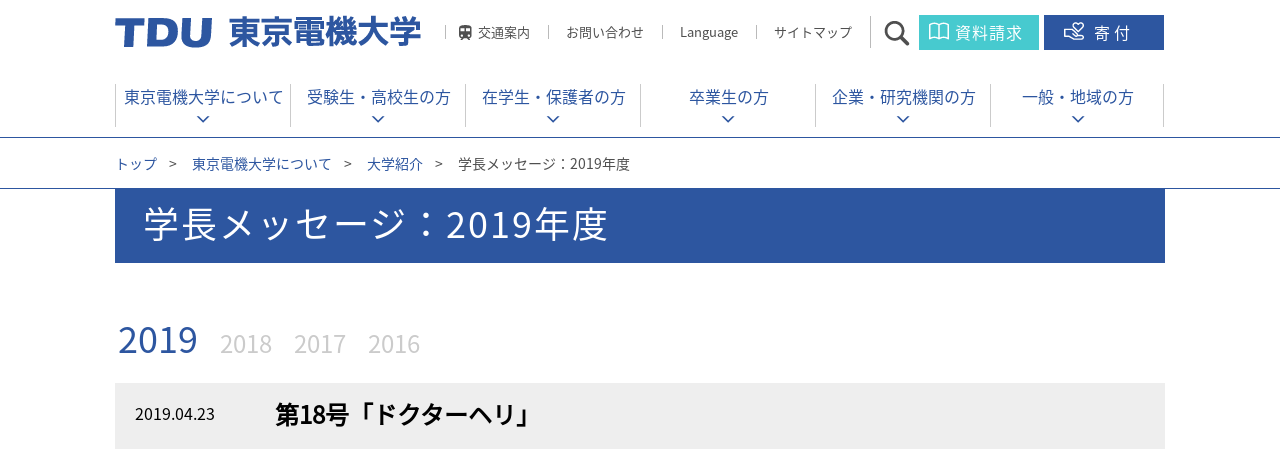

--- FILE ---
content_type: text/html
request_url: https://www.dendai.ac.jp/about/tdu/message/
body_size: 7939
content:
<!DOCTYPE HTML>
<html lang="ja-JP">

<head>
<meta charset="UTF-8">
<title>学長メッセージ：2019年度 | 東京電機大学</title>
<meta http-equiv="X-UA-Compatible" content="IE=edge">
<meta name="viewport" content="width=device-width,user-scalable=yes">
<meta name="format-detection" content="telephone=no">
<meta name="copyright" content="Copyright Tokyo Denki University All rights reserved.">
<meta name="keywords" content="東京電機大学,TDU,電大,dendai" />
<meta name="description" content="東京電機大学公式サイト。理工系大学として「実学尊重」「技術は人なり」「学生主役」の理念を核に、技術で社会に貢献する人材を育成。" />
<meta property="og:title" content="学長メッセージ：2019年度" />
<meta property="og:site_name" content="東京電機大学公式サイト" />
<meta property="og:description" content="" />
<meta property="og:url" content="https://www.dendai.ac.jp/about/tdu/message/index.html" />
<meta property="og:image" content="https://www.dendai.ac.jp/common/images/global/og_img.png" />
<link rel="preload" href="/common/font/NotoSansJP-Regular.woff2" as="font" type="font/woff2" crossorigin/>
<link rel="preload" href="/common/font/NotoSansJP-Regular.woff" as="font" type="font/woff" crossorigin/>
<link rel="preload" href="/common/font/NotoSansJP-Regular.otf" as="font" type="font/otf" crossorigin/>

<link rel="icon" href="/common/images/global/favicon.ico" />
<link rel="apple-touch-icon" href="/common/images/global/icn_apple_touch.png" />

<link rel="stylesheet" href="/common/css/jquery.bxslider.css" media="all" />
<link rel="stylesheet" href="/common/css/swipebox.css" media="all" />
<link rel="stylesheet" href="/common/css/common_pc.css?ver=20240326" />
<link rel="stylesheet" href="/common/css/print.css" media="print" />
<link rel="stylesheet" href="/common/css/style_pc.css" />
<link rel="stylesheet" href="/common/css/common_sp.css?ver=20240326" media="only screen and (max-width: 640px)" >
<link rel="stylesheet" href="/common/css/style_sp.css" media="only screen and (max-width: 640px)" >

<!-- Google Tag Manager -->
<script>(function(w,d,s,l,i){w[l]=w[l]||[];w[l].push({'gtm.start':
new Date().getTime(),event:'gtm.js'});var f=d.getElementsByTagName(s)[0],
j=d.createElement(s),dl=l!='dataLayer'?'&l='+l:'';j.async=true;j.src=
'https://www.googletagmanager.com/gtm.js?id='+i+dl;f.parentNode.insertBefore(j,f);
})(window,document,'script','dataLayer','GTM-W8WR23Q');</script>
<!-- End Google Tag Manager -->

<script src="/common/libs/jquery-1.11.3.min.js"></script>
<script src="/common/libs/jquery.easing.1.3.js"></script>
<script src="/common/libs/jquery.timers.js"></script>
<script src="/common/libs/jquery.tile.min.js"></script>
<script src="/common/libs/jquery.bxslider.js"></script>
<script src="/common/libs/matchMedia.js"></script>
<script src="/common/libs/imagesloaded.pkgd.min.js"></script>
<script src="/common/libs/jquery.rwdImageMaps.min.js"></script>
<script src="/common/libs/jquery.swipebox.js"></script>
<script src="/common/libs/jquery.flicksimple.js"></script>
<script src="/common/libs/jquery.cookie.js"></script>
<script src="/common/libs/jquery.lazyload.js"></script>
<script src="/common/js/share.js"></script>
<meta name="google-site-verification" content="_9O3z_s6kwjsP6AzIIh2840JfD2fuL3XtblVjvAsF3o" />


</head>



<body id="news">

<!-- Google Tag Manager (noscript) -->
<noscript><iframe src="https://www.googletagmanager.com/ns.html?id=GTM-W8WR23Q"
height="0" width="0" style="display:none;visibility:hidden"></iframe></noscript>
<!-- End Google Tag Manager (noscript) -->

<div id="container">

<header id="header">
	<div class="wrap">
		<div class="title"><a href="/index.html"><span>東京電機大学</span></a></div>
		
		<ul class="pc">
			<li><a href="/access/index.html" class="linkAccess">交通案内</a></li>
			<li><a href="/contact/index.html">お問い合わせ</a></li>
			<!-- li><a href="/amcpoa00000008m5/TDU_University_Guide.pdf" target="_blank">Language</a></li -->
<li class="menu__lang"><a href="#" class="init-bottom">Language</a>
        <ul class="menu__second-level">
            <li><a href="/en/">English</a></li>
            <li><a href="/ch/">中文（簡体字）</a></li>
        </ul></li>
			<li><a href="/sitemap.html">サイトマップ</a></li>
			<li><a href="#" class="btn_search">サイト内検索</a></li>
			<li><a href="https://www.umcnavi.jp/tdu/dendai_top.asp" target="_blank" class="btn_request" onclick="dataLayer.push({'event': 'btn_click_siryou'});">資料請求</a></li>
			<li><a href="/about/gakuen/foundation/" target="_blank" class="btn_donation" onclick="dataLayer.push({'event': 'btn_click_donation'});">寄付</a></li>
		</ul>
		<ul class="sp">
			<li><a href="https://www.umcnavi.jp/tdu/dendai_top.asp" target="_blank" class="btn_request" onclick="dataLayer.push({'event': 'btn_click_siryou'});">資料請求</a></li>
			<li><a href="/about/gakuen/foundation/" target="_blank" class="btn_donation" onclick="dataLayer.push({'event': 'btn_click_donation'});">寄付</a></li>
			<li><a href="#" class="btn_gnav">メニュー</a></li>
		</ul>
		<div class="siteSearch">
			<form name="google-search" method="get" action="/search/">
			<input type="text" maxlength="" value="" name="q" placeholder="検索したい言葉を入れてください"  class="search">
			<input type="submit" value="" class="searchBtn" onclick="" >
			<div class="btn_search_close"><a href="#">閉じる</a></div>
			</form>
		</div>
	</div>
</header><!-- /#header -->

<nav id="globalNavi">
	<div class="wrap">
		<ul>
		<li><a href="/about/index.html" class="">東京電機大学について</a></li>
		<li><a href="/prospective-students/index.html">受験生・<br/ class="sp">高校生の方</a></li>
		<li><a href="/students/index.html">在学生・<br/ class="sp">保護者の方</a></li>
		<li><a href="/alumni/index.html">卒業生の方</a></li>
		<li><a href="/companies/index.html">企業・<br/ class="sp">研究機関の方</a></li>
		<li><a href="/generals/index.html">一般・<br/ class="sp">地域の方</a></li>
		</ul>
		<div class="btnAccordion">
			<a href="#"><span>交通案内</span></a>
		</div>
		<div class="listAccordion">
		  <ul>
			<li><a href="/access/tokyo_senju.html">東京千住キャンパス</a></li>
			<li><a href="/access/saitama_hatoyama.html">埼玉鳩山キャンパス</a></li>
			<li><a href="/access/saitama_hatoyama.html#schoolbus">&nbsp;-&nbsp;スクールバスのご案内</a></li>
			<!-- <li><a href="/access/chiba_newtown.html">千葉ニュータウンキャンパス</a></li> -->
		  </ul>
		</div><!-- /.listAccordion -->
		<a href="#campus" class="icn_faculty"><span>学部・大学院とキャンパス</span></a>
		<div class="btnClose"><a href="" class="rover">閉じる</a></div>
	</div>
</nav><!-- /#globalNavi -->


<nav id="megaMenu">
	<div class="wrap">
		<dl>
			<dt><a href="/about/index.html">東京電機大学について</a></dt>
			<dd>
				<ul>
				
						<li><a href="/about/tdu/index.html">大学紹介</a></li>
					
						<li><a href="/about/gakuen/index.html">学園紹介</a></li>
					
						<li><a href="/about/undergraduate/index.html">学部</a></li>
					
						<li><a href="/about/graduate/index.html">大学院</a></li>
					
						<li><a href="/about/admission/index.html">入試・オープンキャンパス</a></li>
					
						<li><a href="/about/career/index.html">キャリアプログラム</a></li>
					
						<li><a href="/about/campuslife/index.html">学生生活</a></li>
					
						<li><a href="/about/international/index.html">留学・国際交流</a></li>
					
						<li><a href="/about/research/index.html">研究・産官学連携</a></li>
					
						<li><a href="/about/contribute/index.html">生涯学習・公開講座</a></li>
					
						<li><a href="/about/chukodai/index.html">中高大連携</a></li>
					
						<li><a href="/about/regional/index.html">地域連携活動</a></li>
					
				</ul>
			</dd>
		</dl>
		<div class="cover"></div>
	</div>
</nav><!-- /#megaMenu -->

<nav id="spMenu">
	<div class="wrap">
		<a href="/index.html" class="btnHome"><span>HOME</span></a>
		
		<div class="spMenu01">
			<form name="google-search" method="get" action="/search/">
				<input type="text" maxlength="" value="" name="q" placeholder="検索ワードを入力">
				<input type="submit" value="">
			</form>
			
			<div class="btnAccess">
				<a href="/access/"><span>交通案内</span></a>
			</div>
			<div class="wrapAccess">
				<ul>
					<li><a href="/access/tokyo_senju.html">東京千住キャンパス</a></li>
					<li><a href="/access/saitama_hatoyama.html">埼玉鳩山キャンパス</a></li>
			<li><a href="/access/saitama_hatoyama.html#schoolbus">&nbsp;-&nbsp;スクールバスのご案内</a></li>
			<!-- <li><a href="/access/chiba_newtown.html">千葉ニュータウンキャンパス</a></li> -->
				</ul>
			</div><!-- /.wrapAccess -->
		</div><!-- /.spMenu01 -->
		
		<div class="spMenu02">
		
			<a href="/about/tdu/index.html">大学紹介</a>
			<div>
				<ul>
				
						<li><a href="/about/tdu/outline/index.html">基本情報</a></li>
					
						<li><a href="/about/tdu/president/index.html">学長挨拶</a></li>
					
						<li><a href="/about/tdu/taidan/index.html">顧問学長対談</a></li>
					
						<li><a href="/about/tdu/vice-president/index.html">副学長・学部長等 役職者</a></li>
					
						<li><a href="/about/tdu/mission/index.html">建学の精神と教育・研究理念</a></li>
					
						<li><a href="/about/tdu/policies/index.html">東京電機大学大学院・大学の３つのポリシー</a></li>
					
						<li><a href="/about/tdu/history/index.html">大学のあゆみ</a></li>
					
						<li><a href="/about/tdu/activities/index.html">大学の取り組み</a></li>
					
						<li><a href="/about/tdu/information/index.html">情報公開</a></li>
					
						<li><a href="/about/tdu/valuation/index.html">認証評価、自己点検・評価</a></li>
					
						<li><a href="/about/tdu/homecoming/index.html">ホームカミングデー</a></li>
					
						<li><a href="/about/tdu/model.html">東京電機大学が求める教員像</a></li>
					
						<li><a href="/about/tdu/facility/index.html">教育関係附置施設</a></li>
					
						<li><a href="/about/tdu/campus/index.html">キャンパス紹介</a></li>
					
						<li><a href="/about/tdu/assessment/assessmentpolicy.html">東京電機大学大学のアセスメント・ポリシー</a></li>
					
				</ul>
			</div>
		
			<a href="/about/gakuen/index.html">学園紹介</a>
			<div>
				<ul>
				
						<li><a href="/about/gakuen/outline/index.html">学校法人東京電機大学概要</a></li>
					
						<li><a href="/about/gakuen/chairperson/index.html">理事長挨拶</a></li>
					
						<li><a href="/about/gakuen/trustee/index.html">理事・監事</a></li>
					
						<li><a href="/about/gakuen/officer/index.html">評議員</a></li>
					
						<li><a href="/about/gakuen/jigyo/index.html">事業・財務情報</a></li>
					
						<li><a href="/about/gakuen/governance/index.html">ガバナンス</a></li>
					
						<li><a href="/about/gakuen/100years/index.html">学園創立100周年宣言</a></li>
					
						<li><a href="/about/gakuen/publicity/index.html">学園広報物</a></li>
					
						<li><a href="/about/gakuen/tducommentator/index.html">ＴＤＵコメンテーター教員紹介</a></li>
					
						<li><a href="/about/gakuen/foundation/index.html">学園へのご寄付</a></li>
					
						<li><a href="/about/gakuen/model/index.html">学校法人東京電機大学が求める事務・技術職員像</a></li>
					
						<li><a href="/about/gakuen/tdu110th/index.html">学園創立110周年記念事業</a></li>
					
						<li><a href="/about/gakuen/institutions/index.html">系列校・関連機関</a></li>
					
						<li><a href="/about/gakuen/kifukoui/index.html">寄附行為等</a></li>
					
						<li><a href="/about/gakuen/crisis-management/index.html">危機管理</a></li>
					
						<li><a href="/about/gakuen/covid.html">新型コロナウイルス感染者状況</a></li>
					
						<li><a href="/about/gakuen/vision2028.html">学校法人東京電機大学中期計画～TDU Vision2028～</a></li>
					
				</ul>
			</div>
		
			<a href="/about/undergraduate/index.html">学部</a>
			<div>
				<ul>
				
						<li><a href="/about/undergraduate/system_design/index.html">システムデザイン工学部</a></li>
					
						<li><a href="/about/undergraduate/mirai_kagaku/index.html">未来科学部</a></li>
					
						<li><a href="/about/undergraduate/kougaku/index.html">工学部</a></li>
					
						<li><a href="/about/undergraduate/kougaku2/index.html">工学部第二部</a></li>
					
						<li><a href="/about/undergraduate/rikougaku/index.html">理工学部</a></li>
					
				</ul>
			</div>
		
			<a href="/about/graduate/index.html">大学院</a>
			<div>
				<ul>
				
						<li><a href="/about/graduate/outline/index.html">大学院での学び</a></li>
					
						<li><a href="/about/graduate/sentan_kagaku_gijyutu/index.html">先端科学技術研究科</a></li>
					
						<li><a href="/about/graduate/shisutemu_dezain/index.html">システムデザイン工学研究科</a></li>
					
						<li><a href="/about/graduate/mirai_kagaku/index.html">未来科学研究科</a></li>
					
						<li><a href="/about/graduate/kougaku/index.html">工学研究科</a></li>
					
						<li><a href="/about/graduate/rikougaku/index.html">理工学研究科</a></li>
					
				</ul>
			</div>
		
			<a href="/about/admission/index.html">入試・オープンキャンパス</a>
			<div>
				<ul>
				
						<li><a href="/about/admission/undergraduate/index.html">大学入試</a></li>
					
						<li><a href="/about/admission/graduate/index.html">大学院入試</a></li>
					
						<li><a href="/about/admission/internet_syutsugan/index.html">インターネット出願／マイページ</a></li>
					
						<li><a href="/about/admission/youkou/index.html">入学者選抜要項</a></li>
					
						<li><a href="/about/admission/nyushi_data/index.html">入試結果</a></li>
					
						<li><a href="/about/admission/shingaku_soudankai/online_kobetsu_soudan.html">オンライン個別相談会</a></li>
					
						<li><a href="/about/admission/shingaku_soudankai/index.html">進学相談会</a></li>
					
						<li><a href="/about/admission/kengaku/campus-kengakukai.html">キャンパス見学会</a></li>
					
						<li><a href="/about/admission/kengaku/jiyukengaku.html">キャンパス自由見学</a></li>
					
						<li><a href="/about/admission/kengaku/kengaku.html">キャンパス見学について</a></li>
					
						<li><a href="/about/admission/mail_magazine/index.html">メールマガジン</a></li>
					
						<li><a href="/about/admission/digital_pamphlet_index.html">大学案内</a></li>
					
						<li><a href="/about/admission/tdu/index.html">ざっくりまとめました！ 東京電機大学の7つのこと</a></li>
					
						<li><a href="/about/admission/jukentaiken/top.html">電大生の受験体験記</a></li>
					
						<li><a href="/about/admission/sns/sns_nyushi.html">受験生向けSNS一覧</a></li>
					
						<li><a href="/about/admission/sns/shorts.html">1分で電大が分かる！ショート動画</a></li>
					
						<li><a href="/about/admission/sns/message2025.html">受験生への応援メッセージ</a></li>
					
				</ul>
			</div>
		
			<a href="/about/career/index.html">キャリアプログラム</a>
			<div>
				<ul>
				
						<li><a href="/about/career/gakunai/index.html">学内就職サイト</a></li>
					
						<li><a href="/about/career/support/index.html">就職支援</a></li>
					
						<li><a href="/about/career/qualification/index.html">資格取得・教員免許</a></li>
					
						<li><a href="/about/career/kouza/index.html">公開講座</a></li>
					
						<li><a href="/about/career/risyu/index.html">履修証明プログラム</a></li>
					
						<li><a href="/about/career/zissen/index.html">実践知教育</a></li>
					
				</ul>
			</div>
		
			<a href="/about/campuslife/index.html">学生生活</a>
			<div>
				<ul>
				
						<li><a href="/about/campuslife/youran/index.html">学生要覧</a></li>
					
						<li><a href="/about/campuslife/risyuu/index.html">履修の手引き</a></li>
					
						<li><a href="/about/campuslife/kyoushoku/index.html">教職課程</a></li>
					
						<li><a href="/about/campuslife/syllabus/index.html">シラバス・時間割</a></li>
					
						<li><a href="/about/campuslife/schedule.html">年間予定</a></li>
					
						<li><a href="/about/campuslife/study_support/index.html">学習サポートセンター</a></li>
					
						<li><a href="/about/campuslife/advisor.html">学生アドバイザー</a></li>
					
						<li><a href="/about/campuslife/support.html">障害のある学生への支援</a></li>
					
						<li><a href="/about/campuslife/other/index.html">その他授業関係</a></li>
					
						<li><a href="/about/campuslife/expenses/index.html">学費</a></li>
					
						<li><a href="/about/campuslife/scholarship.html">奨学金</a></li>
					
						<li><a href="/about/campuslife/loan/index.html">教育ローン・短期貸与金制度</a></li>
					
						<li><a href="/about/campuslife/life_support/index.html">保険制度・経費補助</a></li>
					
						<li><a href="/about/campuslife/office/index.html">証明書発行・事務窓口</a></li>
					
						<li><a href="/about/campuslife/counseling/index.html">学生相談室・健康相談室</a></li>
					
						<li><a href="/about/campuslife/kyuugaku_taigaku.html">休学・退学などについて</a></li>
					
						<li><a href="/about/campuslife/club/index.html">クラブ・サークル活動</a></li>
					
						<li><a href="/about/campuslife/dinning_hall/index.html">学生食堂と売店</a></li>
					
						<li><a href="/about/campuslife/car/index.html">車両通学</a></li>
					
						<li><a href="/about/campuslife/hutankeigen.html">⾼等教育の修学支援新制度（授業料等減免・給付型奨学金の支援）について</a></li>
					
						<li><a href="/about/campuslife/tdupfa/top.html">東京電機大学後援会</a></li>
					
						<li><a href="/about/campuslife/kunrenkyufu.html">教育訓練給付制度</a></li>
					
				</ul>
			</div>
		
			<a href="/about/international/index.html">留学・国際交流</a>
			<div>
				<ul>
				
						<li><a href="/about/international/welcome/ryugaku.html">本学へ留学希望の方</a></li>
					
						<li><a href="/about/international/welcome/index01.html">本学へ留学希望の方(最新TOPICS)</a></li>
					
						<li><a href="/about/international/abroad/study_abroad_program.html">海外に留学希望の方</a></li>
					
						<li><a href="/about/international/abroad/index01.html">海外に留学希望の方(最新TOPICS)</a></li>
					
						<li><a href="/about/international/abroad/study_abroad_program_movie.html">海外留学動画（学内者専用）</a></li>
					
						<li><a href="/about/international/center.html">国際センター</a></li>
					
						<li><a href="/about/international/gakunai.html/international_workshop_english.html">TDU International Workshop</a></li>
					
						<li><a href="/about/international/gakunai.html/international_workshop.html">International Workshop</a></li>
					
						<li><a href="/about/international/gakunai.html/student_ambassador.html">スチューデントアンバサダー</a></li>
					
						<li><a href="/about/international/gakunai.html/kokunai.html">国内でできる国際交流</a></li>
					
						<li><a href="/about/international/index-zairyukoushin.html">在留期間更新許可申請</a></li>
					
				</ul>
			</div>
		
			<a href="/about/research/index.html">研究・産官学連携</a>
			<div>
				<ul>
				
						<li><a href="/about/research/info.html">研究情報</a></li>
					
						<li><a href="/about/research/other/index.html">研究支援、研究員・研究生</a></li>
					
						<li><a href="/about/research/safety/index.html">安全保障輸出管理</a></li>
					
				</ul>
			</div>
		
			<a href="/about/contribute/index.html">生涯学習・公開講座</a>
			<div>
				<ul>
				
						<li><a href="/about/contribute/extention/extention.html">科目等履修生・公開科目</a></li>
					
						<li><a href="/about/contribute/local/local.html">地域連携</a></li>
					
						<li><a href="/about/contribute/risyu/index.html">実践知プログラム（履修証明制度）</a></li>
					
						<li><a href="/about/contribute/d-tec/index.html">D-Tecセミナー（企業研修）</a></li>
					
				</ul>
			</div>
		
		</div><!-- /.spMenu02 -->
		
		<div class="spMenu03">
			<ul>
				<li><a href="/prospective-students/">受験生・高校生の方</a></li>
				<li><a href="/students/">在学生・保護者の方</a></li>
				<li><a href="/alumni/">卒業生の方</a></li>
				<li><a href="/companies/">企業・研究機関の方</a></li>
				<li><a href="/generals/">一般・地域の方</a></li>
				<li><a href="/contact/">お問い合わせ先一覧</a></li>
			</ul>
		</div><!-- /.spMenu03 -->
		
		<div class="spMenu04">
			<ul>
				<li><a href="/en/">ENGLISH</a></li>
				<!-- li><a href="/common/e5vdec000000sdw3-att/TDU_University_Guide_0331.pdf" target="_blank">ENGLISH</a></li -->
				<li><a href="/ch/">中文(簡体字)</a></li>
				<!-- li><div class="disabled">中文(簡体字)</div></li -->
			</ul>
		</div><!-- /.spMenu04 -->
		
		<div class="btnClose"><a href="">閉じる</a></div>
	</div>
	<div class="cover"></div>
</nav><!-- /#spMenu -->



<div class="breadcrumb top">
	<div class="wrap">
		<p>
		
			<a href="/index.html" class="home">トップ</a><span>&gt;</span>
		
			<a href="/about/index.html">東京電機大学について</a><span>&gt;</span>
		
			<a href="/about/tdu/index.html">大学紹介</a><span>&gt;</span>
		学長メッセージ：2019年度
		</p>
	</div>
</div><!-- /#breadcrumb -->


<!-- 2017.05.08追加 -->

<div id="containerTop" class="mv_contents">
	<div class="wrap">
		<h1><span class="tit">学長メッセージ：2019年度</span></h1>



	</div><!-- /.wrap -->
</div><!-- /#containerTop -->


<div class="wrap">
  <div class="contentsArea">
  	
  	<div class="contentsNav01">
	  	<ul>
		
		  	<li><a href="/about/tdu/message/index.html" class="cur rover"><span>2019</span></a></li>
		
		  	<li><a href="/about/tdu/message/2018/index.html" class="rover"><span>2018</span></a></li>
		
		  	<li><a href="/about/tdu/message/2017/index.html" class="rover"><span>2017</span></a></li>
		
		  	<li><a href="/about/tdu/message/2016/index.html" class="rover"><span>2016</span></a></li>
		
	  	</ul>
  	</div><!-- /.contentsNav01 -->
  	
  	
	<div class="newsArea">
		<div class="wrap">
				
		<div class="newsText news_0 select">
			<ul class="newsSlider">
			
						<article>
							<div>
			
			<a href="/about/tdu/message/20190423-01.html">
			
				<p class="date">2019.04.23</p>
				<div class="info">
				<div class="tit"><span>第18号「ドクターヘリ」</span></div>
				<div class="txt"><span></span></div>
				</div>
				<!-- <div class="label_new"><span>NEW</span></div> -->
			</a>
							</div>
						</article>
				
			</ul><!-- /.newsSlider -->
		</div><!-- /.newsText -->
		
		</div><!-- /.wrap -->
	</div><!-- /#newsArea -->


  </div><!-- ./contentsArea -->

</div><!-- /.wrap -->



<div class="breadcrumb bottom">
	<div class="wrap">
		<p>
		
			<a href="/index.html" class="home">トップ</a><span>&gt;</span>
		
			<a href="/about/index.html">東京電機大学について</a><span>&gt;</span>
		
			<a href="/about/tdu/index.html">大学紹介</a><span>&gt;</span>
		学長メッセージ：2019年度
		</p>
	</div>
</div><!-- /#breadcrumb -->


<div id="linkList">
	<div class="wrap">
		<dl>
			
			<dl>
			
					<dt><a href="/about/tdu/index.html">大学紹介</a></dt>
					
					<dd><a href="/about/tdu/outline/index.html">基本情報</a></dd>
						
					<dd><a href="/about/tdu/president/index.html">学長挨拶</a></dd>
						
					<dd><a href="/about/tdu/taidan/index.html">顧問学長対談</a></dd>
						
					<dd><a href="/about/tdu/vice-president/index.html">副学長・学部長等 役職者</a></dd>
						
					<dd><a href="/about/tdu/mission/index.html">建学の精神と教育・研究理念</a></dd>
						
					<dd><a href="/about/tdu/policies/index.html">東京電機大学大学院・大学の３つのポリシー</a></dd>
						
					<dd><a href="/about/tdu/history/index.html">大学のあゆみ</a></dd>
						
					<dd><a href="/about/tdu/activities/index.html">大学の取り組み</a></dd>
						
					<dd><a href="/about/tdu/information/index.html">情報公開</a></dd>
						
					<dd><a href="/about/tdu/valuation/index.html">認証評価、自己点検・評価</a></dd>
						
					<dd><a href="/about/tdu/homecoming/index.html">ホームカミングデー</a></dd>
						
					<dd><a href="/about/tdu/model.html">東京電機大学が求める教員像</a></dd>
						
					<dd><a href="/about/tdu/facility/index.html">教育関係附置施設</a></dd>
						
					<dd><a href="/about/tdu/campus/index.html">キャンパス紹介</a></dd>
						
					<dd><a href="/about/tdu/assessment/assessmentpolicy.html">東京電機大学大学のアセスメント・ポリシー</a></dd>
						
					<dd class="blank"></dd>
					
					<dt><a href="/about/gakuen/index.html">学園紹介</a></dt>
					
					<dd><a href="/about/gakuen/outline/index.html">学校法人東京電機大学概要</a></dd>
						
					<dd><a href="/about/gakuen/chairperson/index.html">理事長挨拶</a></dd>
						
					<dd><a href="/about/gakuen/trustee/index.html">理事・監事</a></dd>
						
					<dd><a href="/about/gakuen/officer/index.html">評議員</a></dd>
						
					<dd><a href="/about/gakuen/jigyo/index.html">事業・財務情報</a></dd>
						
					<dd><a href="/about/gakuen/governance/index.html">ガバナンス</a></dd>
						
					<dd><a href="/about/gakuen/100years/index.html">学園創立100周年宣言</a></dd>
						
					<dd><a href="/about/gakuen/publicity/index.html">学園広報物</a></dd>
						
					<dd><a href="/about/gakuen/tducommentator/index.html">ＴＤＵコメンテーター教員紹介</a></dd>
						
					<dd><a href="/about/gakuen/foundation/index.html">学園へのご寄付</a></dd>
						
					<dd><a href="/about/gakuen/model/index.html">学校法人東京電機大学が求める事務・技術職員像</a></dd>
						
					<dd><a href="/about/gakuen/tdu110th/index.html">学園創立110周年記念事業</a></dd>
						
					<dd><a href="/about/gakuen/institutions/index.html">系列校・関連機関</a></dd>
						
					<dd><a href="/about/gakuen/kifukoui/index.html">寄附行為等</a></dd>
						
					<dd><a href="/about/gakuen/crisis-management/index.html">危機管理</a></dd>
						
					<dd><a href="/about/gakuen/covid.html">新型コロナウイルス感染者状況</a></dd>
						
					<dd><a href="/about/gakuen/vision2028.html">学校法人東京電機大学中期計画～TDU Vision2028～</a></dd>
						
					<dd class="blank"></dd>
					
			</dl>
			
		</dl>
		<dl>
			
					<dt><a href="/about/undergraduate/index.html">学部</a></dt>
					
					<dd><a href="/about/undergraduate/system_design/index.html">システムデザイン工学部</a></dd>
						
					<dd><a href="/about/undergraduate/mirai_kagaku/index.html">未来科学部</a></dd>
						
					<dd><a href="/about/undergraduate/kougaku/index.html">工学部</a></dd>
						
					<dd><a href="/about/undergraduate/kougaku2/index.html">工学部第二部</a></dd>
						
					<dd><a href="/about/undergraduate/rikougaku/index.html">理工学部</a></dd>
						
					<dd class="blank"></dd>
					
					<dt><a href="/about/graduate/index.html">大学院</a></dt>
					
					<dd><a href="/about/graduate/outline/index.html">大学院での学び</a></dd>
						
					<dd><a href="/about/graduate/sentan_kagaku_gijyutu/index.html">先端科学技術研究科</a></dd>
						
					<dd><a href="/about/graduate/shisutemu_dezain/index.html">システムデザイン工学研究科</a></dd>
						
					<dd><a href="/about/graduate/mirai_kagaku/index.html">未来科学研究科</a></dd>
						
					<dd><a href="/about/graduate/kougaku/index.html">工学研究科</a></dd>
						
					<dd><a href="/about/graduate/rikougaku/index.html">理工学研究科</a></dd>
						
					<dd class="blank"></dd>
					
					<dt><a href="/about/admission/index.html">入試・オープンキャンパス</a></dt>
					
					<dd><a href="/about/admission/undergraduate/index.html">大学入試</a></dd>
						
					<dd><a href="/about/admission/graduate/index.html">大学院入試</a></dd>
						
					<dd><a href="/about/admission/internet_syutsugan/index.html">インターネット出願／マイページ</a></dd>
						
					<dd><a href="/about/admission/youkou/index.html">入学者選抜要項</a></dd>
						
					<dd><a href="/about/admission/nyushi_data/index.html">入試結果</a></dd>
						
					<dd><a href="/about/admission/shingaku_soudankai/online_kobetsu_soudan.html">オンライン個別相談会</a></dd>
						
					<dd><a href="/about/admission/shingaku_soudankai/index.html">進学相談会</a></dd>
						
					<dd><a href="/about/admission/kengaku/campus-kengakukai.html">キャンパス見学会</a></dd>
						
					<dd><a href="/about/admission/kengaku/jiyukengaku.html">キャンパス自由見学</a></dd>
						
					<dd><a href="/about/admission/kengaku/kengaku.html">キャンパス見学について</a></dd>
						
					<dd><a href="/about/admission/mail_magazine/index.html">メールマガジン</a></dd>
						
					<dd><a href="/about/admission/digital_pamphlet_index.html">大学案内</a></dd>
						
					<dd><a href="/about/admission/tdu/index.html">ざっくりまとめました！ 東京電機大学の7つのこと</a></dd>
						
					<dd><a href="/about/admission/jukentaiken/top.html">電大生の受験体験記</a></dd>
						
					<dd><a href="/about/admission/sns/sns_nyushi.html">受験生向けSNS一覧</a></dd>
						
					<dd><a href="/about/admission/sns/shorts.html">1分で電大が分かる！ショート動画</a></dd>
						
					<dd><a href="/about/admission/sns/message2025.html">受験生への応援メッセージ</a></dd>
						
					<dd class="blank"></dd>
					
					<dt><a href="/about/career/index.html">キャリアプログラム</a></dt>
					
					<dd><a href="/about/career/gakunai/index.html">学内就職サイト</a></dd>
						
					<dd><a href="/about/career/support/index.html">就職支援</a></dd>
						
					<dd><a href="/about/career/qualification/index.html">資格取得・教員免許</a></dd>
						
					<dd><a href="/about/career/kouza/index.html">公開講座</a></dd>
						
					<dd><a href="/about/career/risyu/index.html">履修証明プログラム</a></dd>
						
					<dd><a href="/about/career/zissen/index.html">実践知教育</a></dd>
						
					<dd class="blank"></dd>
					
		</dl>
		<dl>
			
					<dt><a href="/about/international/index.html">留学・国際交流</a></dt>
					
					<dd><a href="/about/international/welcome/ryugaku.html">本学へ留学希望の方</a></dd>
						
					<dd><a href="/about/international/welcome/index01.html">本学へ留学希望の方(最新TOPICS)</a></dd>
						
					<dd><a href="/about/international/abroad/study_abroad_program.html">海外に留学希望の方</a></dd>
						
					<dd><a href="/about/international/abroad/index01.html">海外に留学希望の方(最新TOPICS)</a></dd>
						
					<dd><a href="/about/international/abroad/study_abroad_program_movie.html">海外留学動画（学内者専用）</a></dd>
						
					<dd><a href="/about/international/center.html">国際センター</a></dd>
						
					<dd><a href="/about/international/gakunai.html/international_workshop_english.html">TDU International Workshop</a></dd>
						
					<dd><a href="/about/international/gakunai.html/international_workshop.html">International Workshop</a></dd>
						
					<dd><a href="/about/international/gakunai.html/student_ambassador.html">スチューデントアンバサダー</a></dd>
						
					<dd><a href="/about/international/gakunai.html/kokunai.html">国内でできる国際交流</a></dd>
						
					<dd><a href="/about/international/index-zairyukoushin.html">在留期間更新許可申請</a></dd>
						
					<dd class="blank"></dd>
					
					<dt><a href="/about/campuslife/index.html">学生生活</a></dt>
					
					<dd><a href="/about/campuslife/youran/index.html">学生要覧</a></dd>
						
					<dd><a href="/about/campuslife/risyuu/index.html">履修の手引き</a></dd>
						
					<dd><a href="/about/campuslife/kyoushoku/index.html">教職課程</a></dd>
						
					<dd><a href="/about/campuslife/syllabus/index.html">シラバス・時間割</a></dd>
						
					<dd><a href="/about/campuslife/schedule.html">年間予定</a></dd>
						
					<dd><a href="/about/campuslife/study_support/index.html">学習サポートセンター</a></dd>
						
					<dd><a href="/about/campuslife/advisor.html">学生アドバイザー</a></dd>
						
					<dd><a href="/about/campuslife/support.html">障害のある学生への支援</a></dd>
						
					<dd><a href="/about/campuslife/other/index.html">その他授業関係</a></dd>
						
					<dd><a href="/about/campuslife/expenses/index.html">学費</a></dd>
						
					<dd><a href="/about/campuslife/scholarship.html">奨学金</a></dd>
						
					<dd><a href="/about/campuslife/loan/index.html">教育ローン・短期貸与金制度</a></dd>
						
					<dd><a href="/about/campuslife/life_support/index.html">保険制度・経費補助</a></dd>
						
					<dd><a href="/about/campuslife/office/index.html">証明書発行・事務窓口</a></dd>
						
					<dd><a href="/about/campuslife/counseling/index.html">学生相談室・健康相談室</a></dd>
						
					<dd><a href="/about/campuslife/kyuugaku_taigaku.html">休学・退学などについて</a></dd>
						
					<dd><a href="/about/campuslife/club/index.html">クラブ・サークル活動</a></dd>
						
					<dd><a href="/about/campuslife/dinning_hall/index.html">学生食堂と売店</a></dd>
						
					<dd><a href="/about/campuslife/car/index.html">車両通学</a></dd>
						
					<dd><a href="/about/campuslife/hutankeigen.html">⾼等教育の修学支援新制度（授業料等減免・給付型奨学金の支援）について</a></dd>
						
					<dd><a href="/about/campuslife/tdupfa/top.html">東京電機大学後援会</a></dd>
						
					<dd><a href="/about/campuslife/kunrenkyufu.html">教育訓練給付制度</a></dd>
						
					<dd class="blank"></dd>
					
		</dl>
		<dl>
			
					<dt><a href="/about/research/index.html">研究・産官学連携</a></dt>
					
					<dd><a href="/about/research/info.html">研究情報</a></dd>
						
					<dd><a href="/about/research/other/index.html">研究支援、研究員・研究生</a></dd>
						
					<dd><a href="/about/research/safety/index.html">安全保障輸出管理</a></dd>
						
					<dd class="blank"></dd>
					
					<dt><a href="/about/contribute/index.html">生涯学習・公開講座</a></dt>
					
					<dd><a href="/about/contribute/extention/extention.html">科目等履修生・公開科目</a></dd>
						
					<dd><a href="/about/contribute/local/local.html">地域連携</a></dd>
						
					<dd><a href="/about/contribute/risyu/index.html">実践知プログラム（履修証明制度）</a></dd>
						
					<dd><a href="/about/contribute/d-tec/index.html">D-Tecセミナー（企業研修）</a></dd>
						
					<dd class="blank"></dd>
					
					<dt><a href="/access/index.html">交通案内</a></dt>
					
					<dd><a href="/access/tokyo_senju.html">交通案内（東京千住キャンパス）</a></dd>
						
					<dd><a href="/access/saitama_hatoyama.html">交通案内（埼玉鳩山キャンパス）</a></dd>
						
					<dd><a href="/access/chiba_newtown.html">交通案内（千葉ニュータウンキャンパス）</a></dd>
						
					<dd class="blank"></dd>
					
						<dt class="noborder"><a href="/prospective-students/index.html">受験生・高校生の方</a></dt>
					
						<dt class="noborder"><a href="/students/index.html">在学生・保護者の方</a></dt>
					
						<dt class="noborder"><a href="/alumni/index.html">卒業生の方</a></dt>
					
						<dt class="noborder"><a href="/companies/index.html">企業・研究機関の方</a></dt>
					
						<dt class="noborder"><a href="/generals/index.html">一般・地域の方</a></dt>
					
						<dt class="noborder"><a href="/contact/index.html">お問い合わせ一覧</a></dt>
					
					<dt><a href="/about/gakuen/institutions/">系列校・関連機関</a></dt>
					<dd><a href="https://www.dendai.ed.jp/" target="_blank">東京電機大学中学校・高等学校</a></dd>
					<dd><a href="https://www.tdupress.jp/" target="_blank">東京電機大学出版局</a></dd>
					<dd><a href="https://www.tduaa.or.jp/" target="_blank">一般社団法人東京電機大学校友会</a></dd>
					<dd><a href="https://www.tdu-ma.jp/" target="_blank">東京電機大学経営同友会</a></dd>

		</dl>
	</div><!-- /.wrap -->
</div><!-- /#linkList -->

<footer>
	<p id="pageTop"><a href="#">page top</a></p>
	<div id="footer">
		<div class="wrap">
			<ul class="socialBtn">
				<li class="fb"><a href="https://www.facebook.com/TDUwebmaster/" target="_blank">facebook</a></li>
				<li class="tw"><a href="https://twitter.com/TDU_webmaster" target="_blank">twitter</a></li>
				<li class="youtube"><a href="https://www.youtube.com/user/TokyoDenkiUniversity" target="_blank">youtube</a></li>
			</ul>
			<ul id="footerNavi">
				<li><a href="/staff/">教職員の皆様</a></li>
				<li><a href="/recruit/">採用情報</a></li>
				<li><a href="https://www.csirt.dendai.ac.jp/"  target="_blank">情報セキュリティ対応・対策窓口 TDU-CSIRT</a></li>
				<li><a href="/whistleblowing/">公益通報窓口</a></li>
				<li><a href="/sitepolicy/">このサイトについて</a></li>
				<li><a href="/privacypolicy/">プライバシーポリシー</a></li>
			</ul>
			<a href="#" class="btnPcSite">PC版を表示</a>
			<a href="#" class="btnSpSite">SP版を表示</a>
			<p class="txt">本学は、文部科学省が認めた認証評価機関である（財）大学基準協会において、2023（令和5）年度、大学評価（認証評価）を受審した結果、大学基準に適合していることが認定されました。</p>
			<a href="/" class="title">東京電機大学</a>
			<p class="copyright">Copyright Tokyo Denki University All rights reserved.</p>
		</div>
		<div class="img"><a href="/about/tdu/valuation/"><img src="/common/images/global/img_uaa.png?ver=20240410" alt="UAA" /></a></div>
	</div>
</footer><!-- /#footer -->


</div><!-- /#container -->
</body>
</html>

--- FILE ---
content_type: text/css
request_url: https://www.dendai.ac.jp/common/css/common_pc.css?ver=20240326
body_size: 12816
content:
@charset "utf-8";html,body,div,dl,dt,dd,ul,ol,li,h1,h2,h3,h4,h5,h6,pre,form,fieldset,input,textarea,p,blockquote,th,td{margin:0;padding:0}body{font-size:14px;font-family:'Noto Sans Regular',sans-serif;-webkit-text-size-adjust:100%;color:#000;background-color:#fff;line-height:1.5;text-align:left;padding:0;margin:0;width:100%;min-width:1050px;-webkit-font-smoothing:antialiased;-moz-osx-font-smoothing:grayscale}table{border-collapse:collapse;border-spacing:0}fieldset,img{border:0}address,caption,cite,code,dfn,em,strong,th,var{font-style:normal;font-weight:normal}strong{font-weight:bold}ol,ul{list-style:none}caption,th{text-align:left}th,td{vertical-align:top}h1,h2,h3,h4,h5,h6{font-size:100%;font-weight:normal}img{vertical-align:bottom;max-width:100%}q:before,q:after{content:''}hr{display:none}abbr,acronym{border:0}:focus{outline:0}a{color:#0479bc;text-decoration:none;background:url(../../common/images/global/spacer.png) left top no-repeat}p,p span{background:url(../../common/images/global/spacer.png) left top no-repeat}.pc{display:block !important}.sp{display:none !important}form{margin:0;padding:0}input,select,textarea,select{-moz-appearance:none;-webkit-appearance:none;appearance:none;background:none transparent;border:0;border-radius:0;outline:0;resize:none;margin:0;padding:0;vertical-align:middle;font-size:inherit;font-family:inherit;color:inherit;box-sizing:border-box;-webkit-box-sizing:border-box;position:relative}input::-ms-clear{visibility:hidden}input::-ms-reveal{visibility:hidden}select::-ms-expand{display:none}.center{text-align:center !important}.right{text-align:right !important}.left{text-align:left !important}.vmiddle{vertical-align:middle !important}.vright{text-align:right !important}.vleft{text-align:left !important}.fnt80{font-size:80% !important}.fnt85{font-size:85% !important}.fnt90{font-size:90% !important}.fnt95{font-size:95% !important}.fnt100{font-size:100% !important}.fnt110{font-size:110% !important}
.fnt120{font-size:120% !important}.fnt130{font-size:130% !important}.fnt140{font-size:140% !important}.strong{font-weight:bold !important}.bold{font-weight:bold !important}.normal{font-weight:normal !important}.blue{color:#1a6bff}.red{color:#fd4f4f}.floR{float:right !important}.floL{float:left !important}.floNone{float:none !important}.block{display:block}.none{display:none}.inline{display:inline}.marginAuto{margin-left:auto !important;margin-right:auto !important}.clearBoth{clear:both}.clear{display:inline-block}.clear:after{content:".";display:block;height:0;visibility:hidden;clear:both}/*\*/* html .clear{height:1%}.clear{display:block}/**/#container{width:100%;min-width:1090px;position:relative;padding:187px 0 0 0}#top #container,#crc #container{padding:137px 0 0 0}.wrap{width:100%;min-width:1050px;margin:0 auto}.wrap:after{content:".";display:block;height:0;visibility:hidden;clear:both}#header{width:100%;min-width:1090px;height:72px;background-color:#fff;margin:0 auto;position:absolute;top:0;z-index:31}#header .wrap{width:1050px;height:70px;margin:0 auto;position:relative}#header .title{margin:12px 0 0 0;width:310px;height:40px;display:block;float:left}#header .title a{width:310px;height:40px;display:block;text-indent:-9999px;background:url(../../common/images/global/logo_01.svg) left top no-repeat;background-size:contain}#header ul{display:block;float:right;margin:22px 0 0 0}#header ul li{float:left;position:relative}#header ul li:before{content:"";width:1px;height:14px;display:block;border-left:1px solid #bababa;float:left;margin:3px 0 0 0}#header ul li:nth-child(5){width:55px}#header ul li:nth-child(5):before{content:"";width:1px;height:32px;display:block;border-left:1px solid #bababa;float:left;margin:-6px 0 0 0}#header ul li:nth-child(6):before{content:"";display:none;border-left:0;margin:0}
#header ul li:nth-child(6){margin:0;padding:0}#header ul li a{font-size:13px;color:#4f4f4f;text-decoration:none;padding:0 18px;display:block}#header ul li a.linkAccess{background:url(../../common/images/global/icn_access_02.svg) 13px 3px no-repeat;background-size:15px 15px;padding-left:33px}#header ul li a.btn_search{text-indent:-9999px;background:url(../../common/images/global/icn_search_01.svg) 5px 5px no-repeat;background-size:26px 26px;width:35px;height:35px;display:block;position:relative;top:-7px;left:9px}#header ul li a.btn_request{width:100px;background:url(../../common/images/global/icn_request.svg) 10px 6px no-repeat;background-size:20px 20px;height:35px;display:block;background-color:#47cacf;color:#fff;font-size:16px;letter-spacing:1px;line-height:34px;text-align:center;-webkit-font-smoothing:subpixel-antialiased;padding:0 0 0 20px;position:relative;top:-7px;left:-6px}#header ul li a.btn_donation{background:url(../../common/images/global/icn_donation.svg) 20px 6px no-repeat;background-size:20px 20px;width:100px;height:35px;display:block;background-color:#2d56a0;color:#fff;font-size:16px;letter-spacing:4px;line-height:34px;text-align:center;-webkit-font-smoothing:subpixel-antialiased;padding:0 0 0 20px;position:relative;top:-7px;left:-1px}#header ul li a.btn_download{width:200px;background:url(../../common/images/global/icn_request.svg) 10px 6px no-repeat;background-size:20px 20px;height:35px;display:block;background-color:#47cacf;color:#fff;font-size:16px;letter-spacing:1px;line-height:34px;text-align:center;-webkit-font-smoothing:subpixel-antialiased;padding:0 0 0 20px;position:relative;top:-7px;left:-6px}#header.crc ul li:nth-child(5){width:55px}#header.crc ul li:nth-child(5):before{content:"";width:1px;height:32px;display:block;border-left:1px solid #bababa;float:left;margin:-6px 0 0 0}#header.crc ul li:nth-child(6):before{content:"";display:none;border-left:0;margin:0}#header.crc ul li:nth-child(6){margin:0;padding:0;width:176px}#header.crc ul li a.btn_request{background-color:#d5c406}
#header.crc ul li a.btn_download{background-color:#d5c406}#header .siteSearch{width:490px;height:35px;position:absolute;top:15px;right:176px;z-index:10;display:none}#header .siteSearch input[type='text']{width:490px;height:35px;position:relative;outline:0;border:3px solid #2d56a0;box-sizing:border-box;-webkit-box-sizing:border-box;background-color:#fff;padding:0 60px 0 10px;font-size:14px;border-radius:0;-webkit-border-radius:0;-moz-border-radius:0;float:left}#header .siteSearch:before{content:"";width:50px;height:35px;display:block;background-color:#2d56a0;position:absolute;top:0;left:437px;z-index:2}#header .siteSearch input[type='submit']{width:50px;height:35px;position:relative;outline:0;border:0;box-sizing:border-box;-webkit-box-sizing:border-box;padding:0;font-size:16px;border-radius:0;-webkit-border-radius:0;-moz-border-radius:0;position:absolute;top:0;left:437px;background:#2d56a0 url(../../common/images/global/icn_search_02.svg) 13px 5px no-repeat;background-size:26px 26px;cursor:pointer;z-index:3}#header .siteSearch .btn_search_close{width:24px;height:24px;display:block;position:absolute;top:-10px;left:-11px;z-index:3}#header .siteSearch .btn_search_close a{width:24px;height:24px;text-indent:-9999px;display:block;background:url(../../common/images/global/btn_close_01.svg) left 1px no-repeat;background-size:24px 24px}#header ul li.menu__lang{position:relative}#header ul li.menu__lang ul.menu__second-level li::before{border-left:0 solid #fff;margin:0}#header ul li.menu__lang ul.menu__second-level{visibility:hidden;opacity:0;z-index:1;border:1px solid #bababa}#header ul li.menu__lang ul.menu__second-level{position:absolute;top:5px;width:200px;background:#fff;-webkit-transition:all .2s ease;transition:all .2s ease}#header ul li.menu__lang ul.menu__second-level li{height:20px;padding:8px}#header ul li.menu__lang:hover ul.menu__second-level{top:5px;visibility:visible;opacity:1;width:200px;background:#fff;-webkit-transition:all .2s ease;transition:all .2s ease}
#header ul li.menu__lang ul.menu__second-level::before{border-left:0 solid #fff;margin:0;padding:8px}#header ul li.menu__lang:hover ul.menu__second-level::before{border-left:0 solid #fff;margin:0;padding:8px}#globalNavi{background:#fff;position:absolute;width:100%;top:70px;left:50%;margin-left:-50%;display:block;z-index:30}.media_pc #globalNavi .wrap,.media_tab #globalNavi .wrap{position:relative}#globalNavi.border{border-bottom:1px solid #2d56a0}#globalNavi ul{width:1050px;height:67px;display:block;margin:0 auto}#globalNavi ul li{float:left;width:175px;height:43px;box-sizing:border-box;-webkit-box-sizing:border-box;position:relative}#globalNavi ul li a{display:table-cell;font-weight:500;font-size:16px;color:#2d56a0;text-align:center;text-decoration:none;vertical-align:top;width:175px;height:67px;padding:14px 0 0 0;box-sizing:border-box;-webkit-box-sizing:border-box;-webkit-font-smoothing:subpixel-antialiased;border-bottom:2px solid #fff;position:relative;background:#fff url(../../common/images/global/icn_ar_blue_02.svg) center 42px no-repeat;background-size:14px 14px}#globalNavi ul li a:before{content:"";width:1px;height:43px;display:block;border-left:1px solid #cbcbcb;float:left;margin:0}#globalNavi ul li:last-child a:after{content:"";width:1px;height:43px;display:block;border-left:1px solid #cbcbcb;float:right;margin:0}#globalNavi ul li a.current,.media_pc #globalNavi ul li a.current:hover{border-bottom:2px solid #3b61a6}.media_pc #globalNavi ul li a:hover{border-bottom:2px solid #3b61a6;opacity:.6}#globalNavi .btnAccordion,#globalNavi .listAccordion,#globalNavi .icn_faculty{display:none}#globalNavi.crc ul li{width:210px}#globalNavi.crc ul li a{width:210px}#globalNavi.crc ul li a.current,.media_pc #globalNavi.crc .wrap>ul li a.current:hover{border-bottom:2px solid #3b61a6}.media_pc #globalNavi.crc ul li a:hover{border-bottom:2px solid #3b61a6;opacity:.6}#globalNavi h1{display:none}#megaMenu dl{width:1050px;display:block;background-color:#2d56a0;position:absolute;top:137px;left:50%;margin-left:-525px;padding:24px 23px;box-sizing:border-box;-webkit-box-sizing:border-box;z-index:100;display:none}
#megaMenu.min dl{left:0;margin-left:0}#megaMenu dl:after{visibility:hidden;display:block;font-size:0;content:" ";clear:both;height:0}#megaMenu dl dt{width:280px;height:167px;display:table-cell;border-right:1px solid #fff}#megaMenu dl dt a{width:279px;height:167px;display:table-cell;font-size:22px;font-weight:bold;color:#fff;vertical-align:middle;background:url(../../common/images/global/icn_ar_white_01.svg) 247px center no-repeat;background-size:11px 14px;padding-bottom:4px;box-sizing:border-box;-webkit-box-sizing:border-box}#megaMenu dl dd{width:724px;height:167px;display:table-cell;vertical-align:top}#megaMenu dl dd ul{width:724px;height:167px;display:block;padding:0 0 0 29px;box-sizing:border-box;-webkit-box-sizing:border-box}#megaMenu dl dd ul li{width:210px;float:left;display:block;margin:2px 30px 0 0}#megaMenu dl dd ul li:nth-child(1),#megaMenu dl dd ul li:nth-child(2),#megaMenu dl dd ul li:nth-child(3){margin-top:0}#megaMenu dl dd ul li:nth-child(3n){margin-right:0}#megaMenu dl dd a{width:210px;height:40px;min-height:40px;display:table-cell;font-size:16px;color:#fff;vertical-align:middle;background:url(../../common/images/global/icn_ar_white_01.svg) 200px center no-repeat;background-size:11px 14px;padding-bottom:2px;padding-right:15px;box-sizing:border-box;-webkit-box-sizing:border-box}#megaMenu .cover{width:100%;height:auto;background-color:#fff;position:absolute;top:137px;left:0;z-index:99;display:none;opacity:0}#globalNavi .btnClose{width:176px;height:53px;display:block;background-color:#fff;position:absolute;top:14px;left:50%;margin-left:-525px;z-index:10;display:none}#globalNavi .btnClose a{width:176px;height:53px;display:table-cell;vertical-align:middle;text-align:center;color:#2d56a0;font-size:16px;background:#cbcbcb url(../../common/images/global/btn_close_02.svg) 135px center no-repeat;background-size:24px 24px;-webkit-font-smoothing:subpixel-antialiased}#globalNavi .btnClose a:hover{color:#fff;background:#2d56a0 url(../../common/images/global/btn_close_03.svg) 135px center no-repeat;background-size:24px 24px}
#spMenu{display:none}#emergencyNotice{width:1050px;min-width:1050px;padding:0;position:relative;top:0;left:0;margin:0 auto;z-index:10}#top #emergencyNotice,#crc #emergencyNotice{width:100%;min-width:1050px;padding:0;background-color:#b50000}#emergencyNotice .wrap{width:1050px;margin:0 auto;padding:10px 0;box-sizing:border-box;-webkit-box-sizing:border-box;border:3px solid #b50000;background-color:#b50000}#emergencyNotice .title{color:#fff;font-size:20px;width:172px;display:table-cell;vertical-align:middle;text-align:center;letter-spacing:1.5px;-webkit-font-smoothing:subpixel-antialiased;border-right:1px solid #fff;padding:2px 0 4px}#emergencyNotice ul{display:table-cell;width:auto;min-width:871px;margin-top:0;padding:0 20px 0 20px;box-sizing:border-box;-webkit-box-sizing:border-box}#emergencyNotice ul li{width:100%;margin-top:0;padding:4px 0 4px;box-sizing:border-box;-webkit-box-sizing:border-box;position:relative;border-top:1px solid #fff;-webkit-font-smoothing:antialiased}#emergencyNotice ul li:first-child{border-top:0}#emergencyNotice ul li a{width:100%;display:block;text-decoration:none}#emergencyNotice a .txt,#emergencyNotice .txt{font-size:17px;color:#fff;display:inline}#importantNotice{clear:both;width:1050px;min-width:1050px;padding:0 0 50px}#top #importantNotice{width:100%;padding:20px 0 20px}#crc #importantNotice{width:1050px;min-width:1050px;margin:0 auto}#importantNotice .wrap{width:1050px;margin:0 auto;box-sizing:border-box;-webkit-box-sizing:border-box;border:3px solid #d54100;background-color:#fff}#importantNotice .title{color:#fff;font-size:20px;width:175px;display:table-cell;background-color:#d54100;vertical-align:middle;text-align:center;letter-spacing:1.5px;-webkit-font-smoothing:subpixel-antialiased}#importantNotice ul{display:table-cell;width:auto;min-width:869px;margin-top:12px;padding:1px 20px 22px 20px;box-sizing:border-box;-webkit-box-sizing:border-box}#importantNotice ul li:before{content:"";visibility:hidden;display:none}
#importantNotice ul li{width:100%;margin-top:10px !important;padding:10px 0 0 110px !important;box-sizing:border-box;-webkit-box-sizing:border-box;position:relative;border-top:1px solid #d54100;background-color:transparent}#importantNotice ul li:first-child{border-top:0}#importantNotice ul li.nodate{padding-left:0 !important}#importantNotice ul li a{width:100%;display:block;text-decoration:none}#importantNotice a .date,#importantNotice .date{font-size:17px;color:#000;width:104px;position:absolute;top:10px;left:6px;display:block;padding:0;line-height:1.5}#importantNotice a .txt,#importantNotice .txt{font-size:17px;color:#000;display:inline;padding:0;line-height:1.5}#importantNotice a .txt{color:#000}#containerTop #importantNotice{clear:both;width:1050px;min-width:1050px;padding:0 0 50px}#containerTop h1+#importantNotice,#containerTop .img+#importantNotice{padding-top:50px}#containerTop .socialBtn+#importantNotice{padding-top:34px}#containerTop #importantNotice.last{padding-bottom:0}#containerTop #importantNotice .wrap{width:1050px;margin:0;box-sizing:border-box;-webkit-box-sizing:border-box;border:3px solid #d54100;background-color:#fff}#containerTop #importantNotice .title{color:#fff;font-size:20px;width:175px;display:table-cell;background-color:#d54100;vertical-align:middle;text-align:center;letter-spacing:1.5px;-webkit-font-smoothing:subpixel-antialiased}#containerTop #importantNotice ul{display:table-cell;width:auto;min-width:869px;margin-top:12px;padding:1px 20px 22px 20px;box-sizing:border-box;-webkit-box-sizing:border-box}#containerTop #importantNotice ul li:before{content:"";visibility:hidden;display:none}#containerTop #importantNotice ul li{width:100%;margin-top:10px !important;padding:10px 0 0 110px !important;box-sizing:border-box;-webkit-box-sizing:border-box;position:relative;border-top:1px solid #d54100;background-color:transparent}#containerTop #importantNotice ul li.nodate{padding-left:0 !important}#containerTop #importantNotice ul li:first-child{border-top:0}
#containerTop #importantNotice ul li.nodate{padding-left:0}#containerTop #importantNotice ul li a{width:100%;display:block;text-decoration:none}#containerTop #importantNotice a .date,#containerTop #importantNotice .date{font-size:17px;color:#000;width:104px;position:absolute;font-weight:normal;top:10px;left:6px;display:block;padding:0;line-height:1.5}#containerTop #importantNotice a .txt,#containerTop #importantNotice .txt{font-size:17px;color:#000;display:inline;padding:0;line-height:1.5}#containerTop #importantNotice a .txt{color:#000}#containerTop #undergraduateNotice{clear:both;width:1050px;min-width:1050px;padding:0 0 50px}#containerTop h1+#undergraduateNotice,#containerTop .img+#undergraduateNotice{padding-top:50px}#containerTop .socialBtn+#undergraduateNotice{padding-top:34px}#containerTop #undergraduateNotice .wrap{width:1050px;margin:0 auto;box-sizing:border-box;-webkit-box-sizing:border-box;border:3px solid #cbcbcb;background-color:#fff}#containerTop #undergraduateNotice ul{display:table-cell;width:auto;min-width:1044px;margin-top:12px;padding:1px 20px 22px 20px;box-sizing:border-box;-webkit-box-sizing:border-box}#containerTop #undergraduateNotice ul li:before{content:"";visibility:hidden;display:none}#containerTop #undergraduateNotice ul li{width:100%;margin-top:10px !important;padding:10px 0 0 110px !important;box-sizing:border-box;-webkit-box-sizing:border-box;position:relative;border-top:1px solid #cbcbcb;background-color:transparent}#containerTop #undergraduateNotice ul li:first-child{border-top:0}#containerTop #undergraduateNotice ul li.nodate{padding-left:0 !important}#containerTop #undergraduateNotice ul li a{width:100%;display:block;text-decoration:none}#containerTop #undergraduateNotice a .date,#containerTop #undergraduateNotice .date{font-size:17px;font-weight:normal;color:#000;width:104px;position:absolute;top:10px;left:6px;display:block;padding:0;line-height:1.5}#containerTop #undergraduateNotice a .txt,#containerTop #undergraduateNotice .txt{font-size:17px;color:#000;display:inline;padding:0;line-height:1.5}
#containerTop #undergraduateNotice a .txt{color:#000}#containerTop #courseNotice{clear:both;width:1050px;min-width:1050px;padding:0 0 50px}#containerTop h1+#courseNotice,#containerTop .img+#courseNotice{padding-top:50px}#containerTop .socialBtn+#courseNotice{padding-top:34px}#containerTop #courseNotice .wrap{width:1050px;margin:0 auto;box-sizing:border-box;-webkit-box-sizing:border-box;border:3px solid #cbcbcb;background-color:#fff}#containerTop #courseNotice ul{display:table-cell;width:auto;min-width:1044px;margin-top:12px;padding:1px 20px 22px 20px;box-sizing:border-box;-webkit-box-sizing:border-box}#containerTop #courseNotice ul li:before{content:"";visibility:hidden;display:none}#containerTop #courseNotice ul li{width:100%;margin-top:10px !important;padding:10px 0 0 110px !important;box-sizing:border-box;-webkit-box-sizing:border-box;position:relative;border-top:1px solid #cbcbcb;background-color:transparent}#containerTop #courseNotice ul li:first-child{border-top:0}#containerTop #courseNotice ul li.nodate{padding-left:0 !important}#containerTop #courseNotice ul li a{width:100%;display:block;text-decoration:none}#containerTop #courseNotice a .date,#containerTop #courseNotice .date{font-size:17px;font-weight:normal;color:#000;width:104px;position:absolute;top:10px;left:6px;display:block;padding:0;line-height:1.5}#containerTop #courseNotice a .txt,#containerTop #courseNotice .txt{font-size:17px;color:#000;display:inline;padding:0;line-height:1.5}#containerTop #courseNotice a .txt{color:#000}.breadcrumb{width:100%;min-width:1090px;height:50px;background-color:#fff;border-top:1px solid #2d56a0;border-bottom:1px solid #2d56a0;margin:0 auto;position:relative}.breadcrumb.top{position:absolute;top:137px;left:50%;margin-left:-50%;z-index:32}.breadcrumb.top.fix{position:fixed;top:70px}.breadcrumb .wrap{width:1050px;margin:0 auto;box-sizing:border-box;-webkit-box-sizing:border-box;padding:14px 0 15px 0;padding:0}.breadcrumb p{color:#4f4f4f;font-size:14px;line-height:1.35;height:50px;display:table-cell;vertical-align:middle;-webkit-font-smoothing:subpixel-antialiased}
.breadcrumb p span{font-size:14px}.breadcrumb a{color:#2d56a0;text-decoration:none}.breadcrumb span{margin:0 12px}.pager{clear:both;width:1050px;padding:0;margin:0 auto 130px}.pager.nextpager{margin-bottom:50px}.pager ul{text-align:center;font-weight:bold;display:table;margin:0 auto;width:auto;height:42px}.pager ul li{display:table-cell !important;list-style:none;margin:0 0 0 !important;padding:0 0 0 !important;font-size:24px;background-color:transparent !important;width:37px;height:42px}.pager ul li:before{display:none !important}.pager ul li a{display:table-cell;color:#cbcbcb;text-decoration:none;width:37px;height:42px;margin:0 0 0 !important;padding:0 0 0 !important;text-align:center;vertical-align:bottom;line-height:24px;font-weight:normal !important;-webkit-transition:color .4s;-moz-transition:color .4s;-ms-transition:color .4s;transition:color .4s}.pager ul li.cur{width:44px}.pager ul li.cur a{font-size:36px;width:44px;line-height:32px;color:#2d56a0}.media_pc .pager ul li a:hover{color:#2d56a0}.pager ul .btnPrev{width:50px;height:42px;display:table-cell;padding:0 10px 0 0 !important;margin:0 !important;vertical-align:top;position:relative}.pager ul .btnPrev a{width:39px;height:42px;display:block;padding:0 !important;margin:0 0 0 0 !important;border-left:1px solid #dadada;text-indent:-9999px;background:url(../../common/images/global/btn_prev_01.svg) -2px center no-repeat;background-size:37px 37px;position:relative;top:6px}.pager ul .btnPrev.disabled a{background:url(../../common/images/global/btn_prev_02.svg) -2px center no-repeat;background-size:37px 37px;pointer-events:none}.pager ul .btnNext{width:50px;height:42px;display:table-cell;padding:0 0 0 10px !important;margin:0 !important;vertical-align:top;position:relative}.pager ul .btnNext a{width:39px;height:42px;display:block;padding:0 !important;margin:0 0 0 0 !important;border-right:1px solid #dadada;text-indent:-9999px;background:url(../../common/images/global/btn_next_01.svg) 6px center no-repeat;background-size:37px 37px;position:relative;top:6px}
.pager ul .btnNext.disabled a{background:url(../../common/images/global/btn_next_02.svg) 6px center no-repeat;background-size:37px 37px;pointer-events:none}#pageTop,#pageTop a{width:92px;height:64px;display:block;right:38px;z-index:10}#pageTop a{text-indent:-99999px;background:url(../../common/images/global/btn_pagetop.svg) left center no-repeat;background-size:contain}#pageTopBottom,#pageTopBottom a{width:92px;height:64px;display:block;right:38px;z-index:10}#pageTopBottom a{text-indent:-99999px;background:url(../../common/images/global/btn_pagetop.svg) left center no-repeat;background-size:contain}#pageTopBottom{position:absolute;bottom:106px}.agent_android42 #pageTop,.agent_android44 #pageTop{position:absolute;bottom:188px}footer{background:#2d56a0;width:100%;height:160px;position:relative}#footer{color:#fff;width:1050px;margin:0 auto;position:relative}#footer a{color:#fff;text-decoration:none}#footer .wrap{width:925px;min-width:925px;margin-right:22px;display:block;float:left;position:relative}#footer .socialBtn{width:189px;position:absolute;z-index:2;top:-28px;left:50%;margin-left:-37px}#footer .socialBtn li{width:55px;height:55px;display:block;margin-left:12px;float:left;background:url(../../common/images/global/social_bg.png) left top no-repeat;background-size:contain}#footer .socialBtn li:first-child{margin-left:0}#footer .socialBtn li a{width:55px;height:55px;display:block}#footer .socialBtn li.mail a{text-indent:-99999px;background:url(../../common/images/global/social_mail.png) left top no-repeat;background-size:contain}#footer .socialBtn li.fb a{text-indent:-99999px;background:url(../../common/images/global/social_fb.png) left top no-repeat;background-size:contain}#footer .socialBtn li.tw a{text-indent:-99999px;background:url(../../common/images/global/social_tw.png) left top no-repeat;background-size:contain}#footer .socialBtn li.youtube a{text-indent:-99999px;background:url(../../common/images/global/social_youtube.png) left top no-repeat;background-size:contain}#footerNavi{position:relative;z-index:1;width:920px;float:left;margin:42px 0 0 0}
#footerNavi:after{display:block;font-size:0;content:"";clear:both;height:10px;width:910px;border-bottom:1px solid #6c89bd;position:relative}#footerNavi:after:after{visibility:hidden;display:block;font-size:0;content:" ";clear:both;height:0}#footerNavi li{float:left;position:relative}#footerNavi li:before{content:"｜";float:left;position:absolute;top:-1px;left:0}#footerNavi li:last-child:after{content:"｜";float:right;position:absolute;top:-1px;right:0}#footerNavi li a{display:block;font-size:14px;padding:0 3px 0 17px;-webkit-font-smoothing:subpixel-antialiased}#footerNavi li:last-child a{padding-right:17px}.media_tab #footerNavi li a{font-size:13px}#footer .title{clear:both;width:192px;height:24px;display:block;text-indent:-99999px;background:url(../../common/images/global/logo_02.svg) left center no-repeat;background-size:contain;margin:93px 0 0 15px}#footer .copyright{font-size:12px;display:block;margin:2px 0 0 15px;-webkit-font-smoothing:subpixel-antialiased}#footer .txt{width:429px;height:50px;display:block;position:absolute;top:90px;left:494px;font-size:12px;line-height:1.45}#footer .img{float:left;margin:18px 0 0 0}#footer .img,#footer .img a,#footer .img img{width:91px;height:118px;display:block}#footer .btnPcSite{display:none}#footer .btnSpSite{clear:both;display:none;width:300px;height:73px;border:2px solid #cbcbcb;box-sizing:border-box;font-size:36px;text-align:center;margin:0 0 42px 0;padding:6px 24px 0 10px;background:url(../../common/images/global/icn_ar_white_01.svg) 253px 14px no-repeat;background-size:34px 43px;position:absolute;top:-100px;right:0;background-color:#2c599e}#containerTop{width:100%;min-width:1050px;position:relative;overflow:hidden;margin:0}#top #containerTop,#crc #containerTop{min-height:430px}#crc #containerTop{margin-bottom:40px}#containerTop.noPager{padding-bottom:24px}#containerTop.noPager:after{width:100%;min-width:1050px;height:26px;position:absolute;bottom:-2px;display:block;background-color:#fff;z-index:2;content:""}
#containerTop:before{content:"";width:4000px;height:4000px;position:absolute;top:0;left:0;z-index:10;display:block;background-color:#fff;-webkit-transition:1s;-moz-transition:1s;-ms-transition:1s;transition:1s}#containerTop.fade:before{opacity:0}#containerTop.off:before{display:none}#top #containerTop,#crc #containerTop{background-color:#efefef}#containerTop>.wrap{width:240%;min-width:1050px;position:relative;top:0;left:50%;margin-left:-50%}#top #containerTop>.wrap,#crc #containerTop>.wrap{min-height:430px}#containerTop>.wrap.fix{width:2970px !important}@media screen and (max-width:1240px){#containerTop>.wrap{width:2970px}}.mv_top{width:100%;min-width:1050px;position:relative;overflow:hidden;margin:0 0 120px 0;background-color:#fff}#top .mv_top,#crc .mv_top{margin-bottom:0}.mv_top>.wrap{width:240%;min-width:1050px;position:relative;top:0;left:50%;margin-left:-50%}.mv_top>.wrap{min-height:430px}.mv_top>.wrap.fix{width:2970px !important}.mv_top .bx-wrapper{margin:0 auto 0}.mv_top .bx-viewport,.mv_top .mvSlider{display:block}.mv_top .mvSlider li{background-color:#fff}.mv_top .mvSlider li,.mv_top .mvSlider a{display:block;position:relative;padding:0;margin:0;background-color:#fff}.mv_top .mvSlider li:before{display:none}.mv_top .mvSlider img{width:100%}.mv_top>.wrap>.mvSlider{position:relative}.mv_top .mvSlider .cover{width:100%;height:100%;display:block;background-color:#fff;position:absolute;top:0;left:0;opacity:.75;z-index:3;display:none}.mv_top .mvSlider .num{display:none}.mv_top .btnNext{width:52px;height:52px;display:block;position:absolute;z-index:2;top:50%;left:0;margin-top:-52px}.mv_top .btnNext a{width:52px;height:52px;display:block;text-indent:-9999px;background:url(../../common/images/global/btn_next_01.svg) left top no-repeat;background-size:contain}.mv_top .btnPrev{width:52px;height:52px;display:block;position:absolute;z-index:2;top:50%;left:30%;margin-top:-52px}.mv_top .btnPrev a{width:52px;height:52px;display:block;text-indent:-9999px;background:url(../../common/images/global/btn_prev_01.svg) left top no-repeat;background-size:contain}
.mv_top .bx-controls.bx-has-pager.bx-has-controls-direction{width:100%;position:relative;left:50%;margin-left:-50%;background-color:#fff}.mv_top .bx-wrapper .bx-pager,.mv_top .bx-wrapper .bx-controls-auto{z-index:10;position:relative;bottom:0;width:auto;height:32px;margin:0;padding:9px 11px 12px 6px;box-sizing:border-box;-webkit-box-sizing:border-box}.mv_top .bx-wrapper .bx-pager.bx-default-pager a{background:#cbcbcb;width:12px;height:12px;margin:0 0 0 7px;-moz-border-radius:7px;-webkit-border-radius:7px;border-radius:7px}.mv_top .bx-wrapper .bx-pager.bx-default-pager a.active{background:#2d56a0}.mv_top .bx-wrapper .bx-pager.bx-default-pager a:hover,.mv_top .bx-wrapper .bx-pager.bx-default-pager a.active:hover{background:#2d56a0}.mv_top.noPager .bx-wrapper .bx-pager{display:none}.mv_top .info{display:table-cell;background-color:#2c599e;position:absolute;z-index:2;color:#fff !important;-webkit-font-smoothing:subpixel-antialiased;box-sizing:border-box;padding:19px 10px 22px 24px}.mv_top .info .tit{font-size:31px;font-weight:bold;line-height:1.25;margin-bottom:8px;padding-bottom:0}.mv_top .info .txt{font-size:16px;line-height:1.5;margin:0;padding:0}.mv_top .info .btnDetail{display:none}.mv_top a .info .btnDetail{width:137px;height:31px;display:block;background-color:#2c599e;padding:5px;margin:0;line-height:1.5;box-sizing:border-box;position:absolute}.mv_top .info .btnDetail span{border:1px solid #fff;font-size:12px;background:url(../../common/images/global/icn_ar_white_01.svg) 109px 4px no-repeat;background-size:9px 11px;width:127px;padding:0 0 1px 14px;box-sizing:border-box;display:block}.media_tab .mv_top .info .btnDetail span{padding:1px 0 0 14px}.mv_top .info.system_design,.mv_top .info.system_design .btnDetail{background-color:#e95383}.mv_top .info.mirai_kagaku,.mv_top .info.mirai_kagaku .btnDetail{background-color:#f6ad3c}.mv_top .info.kougaku,.mv_top .info.kougaku .btnDetail{background-color:#008cc9}.mv_top .info.kougaku2,.mv_top .info.kougaku2 .btnDetail{background-color:#26addf}
.mv_top .info.rikougaku,.mv_top .info.rikougaku .btnDetail{background-color:#44b13f}.mv_top .info.jyouhou_kankyou,.mv_top .info.jyouhou_kankyou .btnDetail{background-color:#c96c63}.mv_top .info.graduate,.mv_top .info.graduate .btnDetail{background-color:#956134}.mv_top .info.black,.mv_top .info.black .btnDetail{background-color:#000}.mv_top .info.white,.mv_top .info.white .btnDetail,.mv_top a .info.white,.mv_top a .info.white .btnDetail{background-color:#fff;color:#000 !important}.mv_top .info.white .btnDetail span{border:1px solid #000;background-image:url(../../common/images/global/icn_ar_black_01.svg)}.mv_top .info.pos_left_top{max-width:858px;top:23px;left:66px}.mv_top .info.pos_left_top .btnDetail{bottom:-38px;left:0}.mv_top .info.pos_right_top{max-width:858px;top:23px;right:66px}.mv_top .info.pos_right_top .btnDetail{bottom:-38px;right:0}.mv_top .info.pos_left_center{width:406px;min-height:120px;top:50%;margin-top:-88px;margin-top:-50%;left:66px}.mv_top .info.pos_left_center .btnDetail{bottom:-38px;left:0}#crc .mv_top .info.pos_left_center{width:440px}.mv_top .info.pos_right_center{width:406px;min-height:120px;top:50%;margin-top:-88px;margin-top:-50%;right:66px}.mv_top .info.pos_right_center .btnDetail{bottom:-38px;right:0}#crc .mv_top .info.pos_right_center{width:440px}.mv_top .info.pos_left_bottom{max-width:858px;bottom:57px;left:66px}.mv_top .info.pos_left_bottom .btnDetail{bottom:-38px;left:0}.mv_top .info.pos_right_bottom{max-width:858px;bottom:57px;right:66px}.mv_top .info.pos_right_bottom .btnDetail{bottom:-38px;right:0}#containerTop.mv_contents:before{display:none}#containerTop.mv_contents{width:100%;min-width:1050px;height:auto;min-height:auto !important;position:relative;overflow:hidden;margin-bottom:70px}#containerTop.mv_contents.noborder{margin-bottom:50px}#containerTop.mv_contents>.wrap{width:1050px;height:auto;min-height:auto !important;position:relative;top:0;left:50%;margin-left:-525px;padding:298px 0 0 0;border-bottom:1px solid #cbcbcb}#containerTop.mv_contents.noborder>.wrap{border-bottom:0}
#dendai_people #containerTop.mv_contents>.wrap{border-bottom:0}#containerTop.mv_contents.reverse>.wrap{padding:0}#containerTop.mv_contents.noimg>.wrap{padding:0}#containerTop.mv_contents .img{width:1224px;width:4000px;height:334px;height:auto;display:block;position:absolute;top:0;left:50%;margin-left:-612px;margin-left:-2000px;z-index:-1;text-align:center}#containerTop.mv_contents .img img{max-height:334px}#containerTop.mv_contents.reverse .img{position:relative}#containerTop.mv_contents h1{width:1050px;background-color:#2d56a0;font-size:36px;color:#fff;line-height:1.3;letter-spacing:2px;display:block;margin:0;padding:13px 28px 17px 28px;box-sizing:border-box;position:relative}#containerTop.mv_contents h1 .copy_1{font-size:22px;display:block;padding:6px 0 2px 0;width:100%}#containerTop.mv_contents h1 .tit{font-size:36px;display:block;width:100%}#containerTop.mv_contents.haslink h1 .copy_1,#containerTop.mv_contents.haslink h1 .tit{width:804px}#containerTop.mv_contents h1 .link{display:table-cell;background-color:#fff;width:177px;height:27px;position:absolute;bottom:17px;right:20px}#containerTop.mv_contents h1 .link a{font-size:14px;color:#2d56a0;display:table-cell;letter-spacing:0;background:url(../../common/images/global/icn_ar_blue_01.svg) 160px center no-repeat;background-size:11px 14px;width:177px;height:27px;vertical-align:middle;text-align:center;padding:0 11px 0 11px;box-sizing:border-box}#containerTop.mv_contents p{clear:both;width:1050px;font-size:24px;color:#000;line-height:1.55;display:block;margin:0;padding:24px 30px 40px 30px;box-sizing:border-box}#containerTop.mv_contents p.nextBoxLink01{padding-bottom:18px}#containerTop.mv_contents .date{width:250px;font-size:24px;font-weight:bold;color:#000;line-height:1.65;display:block;margin:0;padding:30px 30px 10px 30px;box-sizing:border-box;border-bottom:0;float:left}#containerTop.mv_contents .socialBtn{width:254px;height:46px;display:block;float:right;margin-top:27px}#containerTop.mv_contents .socialBtn:after{visibility:hidden;display:block;font-size:0;content:" ";clear:both;height:0}
#containerTop.mv_contents .socialBtn li{width:46px;height:46px;display:block;margin-left:6px;float:left;position:relative}#containerTop.mv_contents .socialBtn li:first-child{margin-left:0}#containerTop.mv_contents .socialBtn li a{width:46px;height:46px;display:block}#containerTop.mv_contents .socialBtn li.print a{text-indent:-99999px;background:url(../../common/images/global/btn_social_print.svg) left top no-repeat;background-size:contain}#containerTop.mv_contents .socialBtn li.mail a{text-indent:-99999px;background:url(../../common/images/global/btn_social_mail.svg) left top no-repeat;background-size:contain}#containerTop.mv_contents .socialBtn li.fb a{text-indent:-99999px;background:url(../../common/images/global/btn_social_fb.svg) left top no-repeat;background-size:contain}#containerTop.mv_contents .socialBtn li.tw a{text-indent:-99999px;background:url(../../common/images/global/btn_social_tw.svg) left top no-repeat;background-size:contain}#containerTop.mv_contents .socialBtn li.line{text-indent:-9999px;background:url(../../common/images/global/btn_social_line.svg) left top no-repeat;background-size:contain;position:relative;overflow:hidden;cursor:pointer}.media_pc #containerTop.mv_contents .socialBtn li.line .line-it-button{opacity:0;position:absolute !important;top:0;left:0;display:block}.media_pc #containerTop.mv_contents .socialBtn li.line iframe{width:46px !important;height:46px !important;display:block;position:relative;top:0;left:0}.media_pc #containerTop.mv_contents .socialBtn li.line>a{display:none}.media_tab #containerTop.mv_contents .socialBtn li.line .line-it-button,.media_tab #containerTop.mv_contents .socialBtn li.line iframe,.media_sp #containerTop.mv_contents .socialBtn li.line .line-it-button,.media_sp #containerTop.mv_contents .socialBtn li.line iframe{visibility:hidden;display:none}.media_tab #containerTop.mv_contents .socialBtn li.line>a,.media_sp #containerTop.mv_contents .socialBtn li.line>a{display:block}.media_sp #containerTop.mv_contents .socialBtn li.line a{width:46px !important;height:46px !important;display:block !important;position:absolute;top:0;left:0}
#system_design #containerTop.mv_contents h1{background-color:#e95383}#mirai_kagaku #containerTop.mv_contents h1{background-color:#f6ad3c}#kougaku #containerTop.mv_contents h1{background-color:#008cc9}#kougaku2 #containerTop.mv_contents h1{background-color:#26addf}#rikougaku #containerTop.mv_contents h1{background-color:#44b13f}#jyouhou_kankyou #containerTop.mv_contents h1{background-color:#c96c63}#graduate #containerTop.mv_contents h1{background-color:#956134}#system_design #containerTop.mv_contents h1 .link a{color:#e95383;background-image:url(../../common/images/global/icn_ar_system_design_01.svg)}#mirai_kagaku #containerTop.mv_contents h1 .link a{color:#f6ad3c;background-image:url(../../common/images/global/icn_ar_mirai_kagaku_01.svg)}#kougaku #containerTop.mv_contents h1 .link a{color:#008cc9;background-image:url(../../common/images/global/icn_ar_kougaku_01.svg)}#kougaku2 #containerTop.mv_contents h1 .link a{color:#26addf;background-image:url(../../common/images/global/icn_ar_kougaku2_01.svg)}#rikougaku #containerTop.mv_contents h1 .link a{color:#44b13f;background-image:url(../../common/images/global/icn_ar_rikougaku_01.svg)}#jyouhou_kankyou #containerTop.mv_contents h1 .link a{color:#c96c63;background-image:url(../../common/images/global/icn_ar_jyouhou_kankyou_01.svg)}#graduate #containerTop.mv_contents h1 .link a{color:#956134;background-image:url(../../common/images/global/icn_ar_graduate_01.svg)}.awardArea{width:100%;min-width:1050px;position:relative;overflow:visible}.awardArea.noctr{margin-bottom:60px}#top .awardArea{width:100%;min-width:1050px;position:relative;overflow:hidden}.awardArea .cover{content:"";display:none;width:4000px;height:1000px;background-color:#fff;position:absolute;top:80px;z-index:100}.awardArea .wrap{width:100%;position:relative;top:0;left:50%;margin-left:-50%}.awardArea .bx-wrapper{margin:0 auto 0;padding-bottom:0}.awardArea .bx-viewport{display:block;margin:0 auto;overflow:visible !important}.awardArea .awSlider{display:block;margin:0 auto;position:relative}.awardArea .awSlider:after{visibility:hidden;display:block;font-size:0;content:" ";clear:both;height:0}
.awardArea .awSlider li{background-color:#fff;margin:0;padding:0}.awardArea .awSlider li:nth-child(odd){background-color:#fff}.awardArea .awSlider li,.awardArea .awSlider a,.awardArea .awSlider article>div{display:block;position:relative;color:#000}.awardArea .awSlider li:before{display:none}.awardArea .awSlider article{width:auto;min-width:342px;display:table-cell;padding-left:12px;padding-bottom:20px;float:left;overflow:hidden;vertical-align:top}#top .awardArea .awSlider article{width:auto;min-width:342px;display:table-cell;padding-left:12px;padding-bottom:0;float:none;vertical-align:top}.awardArea .awSlider article:nth-child(3n+1){padding-left:0}#top .awardArea .awSlider article:nth-child(3n+1){padding-left:12px}.awardArea .awSlider article:first-child{padding-left:0}#top .awardArea .awSlider article:first-child{padding-left:0}.awardArea .awSlider .img{display:table-cell;width:342px;height:162px;text-align:center;vertical-align:middle;padding:0;box-sizing:border-box;position:relative;border:1px solid #cbcbcb;overflow:hidden}#top .awardArea .awSlider .img{display:table-cell;width:342px;height:162px;text-align:center;vertical-align:middle;padding:0;box-sizing:border-box;position:relative;border:1px solid #cbcbcb;overflow:hidden}#dendai_people .awardArea .awSlider img{width:100%;-webkit-transition:none;-moz-transition:none;-ms-transition:none;transition:none;width:auto;height:auto;max-width:342px;max-width:340px;max-height:162px;vertical-align:bottom;margin:0 auto}#top .awardArea .awSlider img{width:100%;-webkit-transition:none;-moz-transition:none;-ms-transition:none;transition:none;width:auto;height:auto;max-width:342px;max-width:340px;max-height:162px;vertical-align:bottom;margin:0 auto}.awardArea .awSlider .info{position:relative}.awardArea .awSlider .date{color:#000;font-size:16px;padding:22px 20px 0 20px;margin:0;line-height:1.45}.awardArea .awSlider .txt{color:#000;font-size:18px;padding:22px 20px 20px 20px}.awardArea .awSlider .date+.txt{padding-top:6px}.awardArea .title{font-weight:normal;padding:0 0 20px 0;margin:0 auto 24px;box-sizing:border-box;border:0;display:block;position:relative;top:0;left:50%;margin-left:-505px;width:990px;font-size:33px;color:#4f4f4f;text-align:center;background:url(../../common/images/global/tit_award.svg) center bottom no-repeat;background-size:140px 20px}
.awardArea .title:after{content:"";clear:both;display:none}.awardArea .viewType{width:100%;position:relative;z-index:2;margin:-33px auto 16px;list-style-type:none}.awardArea .viewType:after{visibility:hidden;display:block;font-size:0;content:" ";clear:both;height:0}.awardArea .viewType li{float:right;border-right:2px solid #e3e3e3;padding:0;margin:0;background-color:transparent}.awardArea .viewType li:nth-child(odd){background-color:transparent}.awardArea .viewType li:last-child{border-left:2px solid #e3e3e3}.awardArea .viewType li:nth-child(1) a{width:38px;height:17px;display:block;text-indent:-9999px;background:url(../../common/images/global/icn_display_02.svg) center -20px no-repeat;background-size:18px 40px}.awardArea .viewType li:nth-child(2) a{width:38px;height:17px;display:block;text-indent:-9999px;background:url(../../common/images/global/icn_display_01.svg) center -20px no-repeat;background-size:18px 40px}.media_pc .awardArea .viewType li a:hover,.media_pc .awardArea .viewType li.cur a:hover,.awardArea .viewType li.cur a{background-position:center 0}.awardArea .viewType li:before{display:none}.awardArea .ctr{width:100%;display:block;position:relative;margin:10px auto 0;padding:32px 0 132px 0;border-top:1px solid #cbcbcb}.awardArea .btnNext{text-align:center;width:124px;height:42px;display:table;position:absolute;z-index:2;top:32px;left:50%;margin-left:-4px;border-left:1px solid #dadada;border-right:1px solid #dadada;box-sizing:border-box}.awardArea .btnNext a{text-align:center;height:42px;display:table-cell;font-size:24px;color:#2d56a0;padding:2px 10px 0;box-sizing:border-box;-webkit-transition:color .4s;-moz-transition:color .4s;-ms-transition:color .4s;transition:color .4s}.awardArea .btnPrev{text-align:center;width:124px;height:42px;display:table;position:absolute;z-index:2;top:32px;left:50%;margin-left:-142px;border-left:1px solid #dadada;border-right:1px solid #dadada;box-sizing:border-box}.awardArea .btnPrev a{text-align:center;height:42px;display:table-cell;font-size:24px;color:#2d56a0;padding:2px 10px 0;box-sizing:border-box;-webkit-transition:color .4s;-moz-transition:color .4s;-ms-transition:color .4s;-o-transition:color .4s;transition:color .4s}
.awardArea .btnList{width:206px;height:42px;display:table;position:absolute;z-index:2;top:32px;right:0}.awardArea .btnList a{width:206px;height:42px;display:block;font-size:24px;color:#2d56a0;padding:2px 30px 0 30px;box-sizing:border-box;background:#cbcbcb url(../../common/images/global/icn_ar_blue_01.svg) 176px 9px no-repeat;background-size:21px 26px}.awardArea .btnNext.disabled,.awardArea .btnPrev.disabled{pointer-events:none}.awardArea .btnNext.disabled a,.awardArea .btnPrev.disabled a{color:#dadada;cursor:default;opacity:1 !important;pointer-events:none}.media_tab .awardArea .btnNext,.media_tab .awardArea .btnPrev{width:126px}.awardArea .bx-controls.bx-has-pager.bx-has-controls-direction{display:none}.awardArea .label{width:auto;min-width:109px;margin:0;padding:0;display:table-cell;vertical-align:middle;position:absolute;top:-10px;left:0}.awardArea .label span{background-color:#3897de;display:table-cell;color:#fff;margin:0;font-size:13px;letter-spacing:0;line-height:1.25;text-align:center;text-decoration:none;padding:4px 6px 4px;-webkit-font-smoothing:subpixel-antialiased;width:auto;min-width:109px;height:22px;box-sizing:border-box;-webkit-box-sizing:border-box}#top .awardArea.list .awSlider li{background-color:#fff;margin:0;padding:0}#top .awardArea.list .awSlider li:nth-child(odd){background-color:#fff}#top .awardArea.list .awSlider li,#top .awardArea.list .awSlider a,#top .awardArea.list .awSlider article>div{display:block;position:relative;color:#000}#top .awardArea.list .awSlider li:before{display:none}#top .awardArea.list .awSlider article{clear:both;width:100%;min-width:100%;display:block;padding-left:0;margin-top:2px;float:none}#top .awardArea.list .awSlider article:after{visibility:hidden;display:block;font-size:0;content:" ";clear:both;height:0}#top .awardArea.list .awSlider article:first-child{padding-left:0;margin-top:0}#top .awardArea.list .awSlider article.odd{background-color:#eee}#top .awardArea.list .awSlider .img{width:194px !important;height:92px !important;display:table-cell;text-align:center;vertical-align:middle;padding:0;box-sizing:border-box;position:relative;border:0;overflow:hidden}
#top .awardArea.list .awSlider img{width:auto !important;height:auto !important;max-width:194px !important;max-height:92px !important;vertical-align:bottom;margin:0 auto}#top .awardArea.list .awSlider .info{position:relative;display:table-cell;vertical-align:middle;width:auto;padding:0 0 0 24px}#top .awardArea.list .awSlider .date{color:#000;font-size:16px;padding:11px 20px 0 20px;padding:0;margin:0;line-height:1.45;display:block;overflow:hidden;position:absolute;top:10px;left:155px}#top .awardArea.list .awSlider .date.min{top:24px}#top .awardArea.list .awSlider .date.max{top:7px}#top .awardArea.list .awSlider .txt{color:#000;font-size:18px;padding:32px 20px 10px 20px;display:table-cell;line-height:1.4;box-sizing:border-box;overflow:hidden}#top .awardArea.list .label{width:109px;margin:0;padding:0;display:table-cell;vertical-align:middle;position:relative;top:auto;left:auto}#top .awardArea.list .ctr{margin:0 auto 0}.awardArea .awardNav{display:table;margin:0 auto 8px;width:1050px}.awardArea .awardNav:after{visibility:hidden;display:block;font-size:0;content:" ";clear:both;height:0}.awardArea .awardNav li{width:25%;padding:0 0 10px 6px;margin:0;display:table-cell;box-sizing:border-box;-webkit-box-sizing:border-box}.awardArea .awardNav li:nth-child(odd){background-color:transparent}.awardArea .awardNav li:first-child{padding-left:0}.awardArea .awardNav li:before{content:"";left:0;top:0;background:0;display:none}.awardArea .awardNav li a{display:block;background-color:#cbcbcb;margin:0;font-size:15px;text-align:center;text-decoration:none;color:#2d56a0;padding:5px 10px 0;-webkit-font-smoothing:subpixel-antialiased;width:100%;height:31px;box-sizing:border-box;-webkit-box-sizing:border-box;position:relative}.media_pc .awardArea .awardNav li a:hover{background-color:#2d56a0;color:#fff;-webkit-transition:.4s;-moz-transition:.4s;-ms-transition:.4s;transition:.4s}.awardArea .awardNav li a.select{background-color:#2d56a0;color:#fff}
.awardArea .awardNav li a.select:after{content:"";background:url(../../common/images/global/icn_trigona_01.svg) center top no-repeat;background-size:contain;width:19px;height:10px;position:absolute;bottom:-8px;left:50%;margin-left:-9px}.awardArea .awardText{display:none}.awardText.select{display:block}.awardArea .label.acategory_1 span{background-color:#70c2dd}.awardArea .label.acategory_2 span{background-color:#70c2dd}.awardArea .label.acategory_3 span{background-color:#70c2dd}.awardArea .label.acategory_4 span{background-color:#f7ab49}.awardArea .label.acategory_5 span{background-color:#f7ab49}.awardArea .label.acategory_6 span{background-color:#95daac}.awardArea .label.acategory_7 span{background-color:#95daac}.awardArea .label.acategory_8 span{background-color:#e3869c}.awardArea .label.acategory_9 span{background-color:#bc95db}.awardArea .label.acategory_10 span{background-color:#bc95db}.awardArea .label.acategory_11 span{background-color:#bc95db}.awardArea .label.acategory_12 span{background-color:#bc95db}.awardArea .label.acategory_13 span{background-color:#e3869c}.awardArea .label.acategory_14 span{background-color:#4ab200}.awardArea .label.ncategory_15 span{background-color:#2d56a0}.awardArea .label.ncategory_16 span{background-color:#6c00b1}.awardArea .label.ncategory_17 span{background-color:#8eb0ad}.newsArea{width:1050px;min-width:1050px;position:relative;overflow:hidden;background-color:transparent;padding:0 0 40px 0}.newsArea .wrap{width:100%;position:relative;top:0;left:50%;margin-left:-50%}.newsArea .bx-wrapper{margin:0 auto 0;padding-bottom:0}.newsArea .bx-viewport{display:block;margin:0 auto;overflow:visible !important}.newsArea .newsSlider{display:block;margin:0 auto;position:relative}.newsArea .newsSlider:after{visibility:hidden;display:block;font-size:0;content:" ";clear:both;height:0}.newsArea .newsSlider li{background-color:#fff;margin:0;padding:0}.newsArea .newsSlider li:nth-child(odd){background-color:#fff}
.newsArea .newsSlider li,.newsArea .newsSlider a{display:block;position:relative;color:#000}.newsArea .newsSlider li:before{display:none}.newsArea .title{font-weight:normal;padding:0 0 20px 0;margin:0 auto 20px;box-sizing:border-box;border:0;display:block;position:relative;top:0;left:50%;margin-left:-505px;width:990px;font-size:33px;color:#4f4f4f;text-align:center;background:url(../../common/images/global/tit_news.svg) center bottom no-repeat;background-size:140px 20px}.newsArea .title:after{content:"";clear:both;display:none}.newsArea .ctr{width:100%;display:block;position:relative;margin:40px auto 0;padding:32px 0 90px 0;border-top:1px solid #cbcbcb}.newsArea .btnNext{text-align:center;width:124px;height:42px;display:table;position:absolute;z-index:2;top:32px;left:50%;margin-left:-4px;border-left:1px solid #dadada;border-right:1px solid #dadada;box-sizing:border-box}.newsArea .btnNext a{text-align:center;height:42px;display:table-cell;font-size:24px;color:#2d56a0;padding:2px 10px 0;box-sizing:border-box;-webkit-transition:color .4s;-moz-transition:color .4s;-ms-transition:color .4s;-o-transition:color .4s;transition:color .4s}.newsArea .btnPrev{text-align:center;width:124px;height:42px;display:table;position:absolute;z-index:2;top:32px;left:50%;margin-left:-142px;border-left:1px solid #dadada;border-right:1px solid #dadada;box-sizing:border-box}.newsArea .btnPrev a{text-align:center;height:42px;display:table-cell;font-size:24px;color:#2d56a0;padding:2px 10px 0;box-sizing:border-box;-webkit-transition:color .4s;-moz-transition:color .4s;-ms-transition:color .4s;transition:color .4s}.newsArea .btnList{width:206px;height:42px;display:table;position:absolute;z-index:2;top:32px;right:0}.newsArea .btnList a{width:206px;height:42px;display:block;font-size:24px;color:#2d56a0;padding:2px 30px 0 30px;box-sizing:border-box;background:#cbcbcb url(../../common/images/global/icn_ar_blue_01.svg) 176px 9px no-repeat;background-size:21px 26px}.newsArea .btnNext.disabled,.newsArea .btnPrev.disabled{pointer-events:none}
.newsArea .btnNext.disabled a,.newsArea .btnPrev.disabled a{color:#dadada;cursor:default;opacity:1 !important;pointer-events:none}.media_tab .newsArea .btnNext,.media_tab .newsArea .btnPrev{width:126px}.newsArea .bx-controls.bx-has-pager.bx-has-controls-direction{display:none}.newsArea .newsNav{display:table;margin:0 auto 8px;width:1050px}.newsArea .newsNav:after{visibility:hidden;display:block;font-size:0;content:" ";clear:both;height:0}.newsArea .newsNav li{width:25%;padding:0 0 10px 6px;margin:0;display:table-cell;vertical-align:top;box-sizing:border-box;-webkit-box-sizing:border-box}.newsArea .newsNav.n2 li{width:50%}.newsArea .newsNav.n3 li{width:33.3%}.newsArea .newsNav.n4 li{width:25%}.newsArea .newsNav.n5 li{width:20%}.newsArea .newsNav li:nth-child(odd){background-color:transparent}.newsArea .newsNav li:first-child{padding-left:0}.newsArea .newsNav li:before{content:"";left:0;top:0;background:0;display:none}.newsArea .newsNav li a{display:table-cell;background-color:#cbcbcb;margin:0;font-size:15px;text-align:center;text-decoration:none;color:#2d56a0;padding:8px 10px 8px;-webkit-font-smoothing:subpixel-antialiased;width:100%;height:31px;letter-spacing:-0.5px;line-height:1.3;vertical-align:middle;box-sizing:border-box;-webkit-box-sizing:border-box;position:relative}.media_pc .newsArea .newsNav li a:hover{background-color:#2d56a0;color:#fff;-webkit-transition:.4s;-moz-transition:.4s;-ms-transition:.4s;transition:.4s}.newsArea .newsNav li a.select{background-color:#2d56a0;color:#fff}.newsArea .newsNav li a.select:after{content:"";background:url(../../common/images/global/icn_trigona_01.svg) center top no-repeat;background-size:contain;width:19px;height:10px;position:absolute;bottom:-8px;left:50%;margin-left:-9px}.newsArea .newsText:after{visibility:hidden;display:block;font-size:0;content:" ";clear:both;height:0}.newsArea .newsText>li{margin:0;list-style:none;padding:0;width:100%;display:block}
.newsArea .newsText article{padding:21px 20px 21px 20px;padding:0;display:block;vertical-align:center;background-color:#eee}.newsArea .newsText article.even{background-color:#fff}.newsArea .newsText article>div{margin:0;list-style:none;padding:12px 0 12px 0;padding:20px 0 21px 0;width:100%;display:block;position:relative}.newsArea .newsText article.min>div{margin:0;list-style:none;padding:20px 0 21px 0;width:100%;display:block}.newsArea .newsText li a{text-align:left;display:table;width:100%;text-decoration:none;color:#000;padding:0;box-sizing:border-box;-webkit-box-sizing:border-box}.newsArea .newsText li article.min a{padding:0}.newsArea .newsText a .date,.newsArea .newsText .date{font-size:16px;color:#000;display:table-cell;vertical-align:middle;width:114px !important;width:128px !important;padding:2px 0 0 20px;margin:0;box-sizing:border-box;-webkit-box-sizing:border-box;-moz-box-sizing:border-box;-ms-box-sizing:border-box;-o-box-sizing:border-box}.newsArea .newsText .txt{display:table-cell;font-size:20px;text-align:left;color:#000;line-height:1.45;padding:0 86px 0 20px;vertical-align:middle}.newsArea .newsText a .txt span,.newsArea .newsText .txt span{display:inline}.newsText{display:none}.newsText.select{display:block}.newsArea .cover{width:100%;height:2000px;position:absolute;top:48px;display:block;z-index:10;background-color:#fff;display:none}.newsArea .newsText .label{width:109px;margin:0;padding:0;display:table-cell;vertical-align:middle}.newsArea .newsText .label span{display:table-cell;color:#fff;margin:0;font-size:13px;letter-spacing:0;line-height:1.25;text-align:center;text-decoration:none;padding:4px 5px 4px;-webkit-font-smoothing:subpixel-antialiased;width:109px;height:22px;box-sizing:border-box;-webkit-box-sizing:border-box}#news .newsArea .newsNav{display:table;margin:0 auto 8px;width:auto}#news .newsArea .newsNav:after{visibility:hidden;display:block;font-size:0;content:" ";clear:both;height:0}#news .newsArea .newsNav li{width:25%;padding:0 0 10px 6px;margin:0;display:table-cell;vertical-align:top;box-sizing:border-box;-webkit-box-sizing:border-box}
#news .newsArea .newsNav.n2 li{width:50%}#news .newsArea .newsNav.n3 li{width:33.3%}#news .newsArea .newsNav.n4 li{width:25%}#news .newsArea .newsNav.n5 li{width:20%}#news .newsArea .newsNav li:nth-child(odd){background-color:transparent}#news .newsArea .newsNav li:first-child{padding-left:0}#news .newsArea .newsNav li:before{content:"";left:0;top:0;background:0;display:none}#news .newsArea .newsNav li a{display:table-cell;background-color:#cbcbcb;margin:0;font-size:15px;text-align:center;text-decoration:none;color:#2d56a0;padding:8px 10px 8px;-webkit-font-smoothing:subpixel-antialiased;width:100%;height:31px;letter-spacing:-0.5px;line-height:1.3;vertical-align:middle;box-sizing:border-box;-webkit-box-sizing:border-box;position:relative}#news .media_pc .newsArea .newsNav li a:hover{background-color:#2d56a0;color:#fff;-webkit-transition:.4s;-moz-transition:.4s;-ms-transition:.4s;transition:.4s}#news .newsArea .newsNav li a.select{background-color:#2d56a0;color:#fff}#news .newsArea .newsNav li a.select:after{content:"";background:url(../../common/images/global/icn_trigona_01.svg) center top no-repeat;background-size:contain;width:19px;height:10px;position:absolute;bottom:-8px;left:50%;margin-left:-9px}#news .newsArea .newsText:after{visibility:hidden;display:block;font-size:0;content:" ";clear:both;height:0}#news .newsArea .newsText>li{margin:0;list-style:none;padding:0;width:100%;display:block}#news .newsArea .newsText article{padding:22px 20px 21px 20px;padding:0;display:block;vertical-align:center;background-color:#eee}#news .newsArea .newsText article.even{background-color:#fff}#news .newsArea .newsText article>div{margin:0;list-style:none;padding:15px 0 14px 0;width:100%;display:block;position:relative}#news .newsArea .newsText article.min>div{margin:0;list-style:none;padding:21px 0 21px 0;width:100%;display:block}#news .newsArea .newsText li a{text-align:left;display:table;width:100%;text-decoration:none;color:#000;padding:0;box-sizing:border-box;-webkit-box-sizing:border-box}
#news .newsArea .newsText li article.min a{padding:0}#news .newsArea .newsText a .date,#news .newsArea .newsText .date{font-size:16px;color:#000;display:table-cell;vertical-align:top;width:114px !important;width:128px !important;padding:2px 0 0 20px;margin:0;box-sizing:border-box;-webkit-box-sizing:border-box}#news .newsArea .newsText .info{display:table-cell;font-size:17px;text-align:left;color:#000;line-height:1.45;padding:0 86px 0 20px;padding:0;box-sizing:border-box;-webkit-box-sizing:border-box;width:827px}#news .newsArea .newsText .tit{display:block;font-size:24px;font-weight:bold;text-align:left;color:#000;line-height:1.35;padding:0 86px 5px 20px;padding:0 10px 5px 20px;box-sizing:border-box;-webkit-box-sizing:border-box;height:auto !important}#news .newsArea .newsText .txt{display:block;font-size:17px;text-align:left;color:#000;line-height:1.45;padding:0 10px 0 20px;box-sizing:border-box;-webkit-box-sizing:border-box;height:auto !important}#news .newsArea .newsText a .txt span,#news .newsArea .newsText .txt span{display:inline}#news .newsText{display:none}#news .newsText.select{display:block}#news .newsArea .newsText .label{width:109px;margin:0;padding:6px 0 0 0;display:table-cell;vertical-align:top}#news .newsArea .newsText .label span{display:table-cell;color:#fff;margin:0;font-size:13px;letter-spacing:0;line-height:1.25;text-align:center;text-decoration:none;padding:4px 5px 4px;-webkit-font-smoothing:subpixel-antialiased;width:109px;height:22px;box-sizing:border-box;-webkit-box-sizing:border-box}#news .newsArea .newsText article.new .tit:after{content:"NEW";font-size:12px;line-height:19px;background-color:#fff;color:#f83aae;font-weight:bold;border:1px solid #f83aae;display:inline-block;text-align:center;width:52px;height:21px;box-sizing:border-box;-webkit-box-sizing:border-box;margin-left:16px;margin-top:5px;vertical-align:top;float:right;margin-right:8px}#news .newsArea .newsText a.linkExt .tit span{background:url(../../common/images/global/icn_link_02.svg) right 60% no-repeat;background-size:18px 18px;padding-right:26px;display:inline}
#news .newsArea .newsText a.linkPdf .tit span{background:url(../../common/images/global/icn_pdf.svg) right 60% no-repeat;background-size:18px 18px;padding-right:26px;display:inline}#top .newsArea{width:100%;min-width:1050px;position:relative;overflow:hidden;background-color:#eee;padding:44px 0 40px 0}#top .newsArea .wrap{width:100%;position:relative;top:0;left:50%;margin-left:-50%}#top .newsArea .bx-wrapper{margin:0 auto 0;padding-bottom:0}#top .newsArea .bx-viewport{display:block;margin:0 auto;overflow:visible !important}#top .newsArea .newsSlider{display:block;margin:0 auto;position:relative}#top .newsArea .newsSlider:after{visibility:hidden;display:block;font-size:0;content:" ";clear:both;height:0}#top .newsArea .newsSlider li{background-color:#fff;margin:0;padding:0}#top .newsArea .newsSlider li:nth-child(odd){background-color:#fff}#top .newsArea .newsSlider li,#top .newsArea .newsSlider a{display:block;position:relative;color:#000}#top .newsArea .newsSlider li:before{display:none}#top .newsArea .title{font-weight:normal;padding:0 0 20px 0;margin:0 auto 20px;box-sizing:border-box;border:0;display:block;position:relative;top:0;left:50%;margin-left:-505px;width:990px;font-size:33px;color:#4f4f4f;text-align:center;background:url(../../common/images/global/tit_news.svg) center bottom no-repeat;background-size:140px 20px}#top .newsArea .title:after{content:"";clear:both;display:none}#top .newsArea .ctr{width:100%;display:block;position:relative;margin:40px auto 0;padding:32px 0 90px 0;border-top:1px solid #cbcbcb}#top .newsArea .btnNext{text-align:center;width:124px;height:42px;display:table;position:absolute;z-index:2;top:32px;left:50%;margin-left:-4px;border-left:1px solid #dadada;border-right:1px solid #dadada;box-sizing:border-box}#top .newsArea .btnNext a{text-align:center;height:42px;display:table-cell;font-size:24px;color:#2d56a0;padding:2px 10px 0;box-sizing:border-box;-webkit-transition:color .4s;-moz-transition:color .4s;-ms-transition:color .4s;transition:color .4s}
#top .newsArea .btnPrev{text-align:center;width:124px;height:42px;display:table;position:absolute;z-index:2;top:32px;left:50%;margin-left:-142px;border-left:1px solid #dadada;border-right:1px solid #dadada;box-sizing:border-box}#top .newsArea .btnPrev a{text-align:center;height:42px;display:table-cell;font-size:24px;color:#2d56a0;padding:2px 10px 0;box-sizing:border-box;-webkit-transition:color .4s;-moz-transition:color .4s;-ms-transition:color .4s;-o-transition:color .4s;transition:color .4s}#top .newsArea .btnList{width:206px;height:42px;display:table;position:absolute;z-index:2;top:32px;right:0}#top .newsArea .btnList a{width:206px;height:42px;display:block;font-size:24px;color:#2d56a0;padding:2px 30px 0 30px;box-sizing:border-box;background:#cbcbcb url(../../common/images/global/icn_ar_blue_01.svg) 176px 9px no-repeat;background-size:21px 26px}#top .newsArea .btnNext.disabled,#top .newsArea .btnPrev.disabled{pointer-events:none}#top .newsArea .btnNext.disabled a,#top .newsArea .btnPrev.disabled a{color:#cbcbcb;cursor:default;opacity:1 !important;pointer-events:none}#top .media_tab .newsArea .btnNext,#top .media_tab .newsArea .btnPrev{width:126px}#top .newsArea .bx-controls.bx-has-pager.bx-has-controls-direction{display:none}#top .newsArea .newsNav{display:table;margin:0 auto 8px;width:auto}#top .newsArea .newsNav:after{visibility:hidden;display:block;font-size:0;content:" ";clear:both;height:0}#top .newsArea .newsNav li{padding:0 0 10px 6px;margin:0;display:table-cell;box-sizing:border-box;-webkit-box-sizing:border-box}#top .newsArea .newsNav li:nth-child(odd){background-color:transparent}#top .newsArea .newsNav li:first-child{padding-left:0}#top .newsArea .newsNav li:before{content:"";left:0;top:0;background:0;display:none}#top .newsArea .newsNav li a{display:block;background-color:#cbcbcb;margin:0;font-size:15px;text-align:center;text-decoration:none;color:#2d56a0;padding:5px 10px 0;-webkit-font-smoothing:subpixel-antialiased;width:100%;height:31px;box-sizing:border-box;-webkit-box-sizing:border-box;position:relative}
#top .media_pc .newsArea .newsNav li a:hover{background-color:#2d56a0;color:#fff;-webkit-transition:.4s;-moz-transition:.4s;-ms-transition:.4s;transition:.4s}#top .newsArea .newsNav li a.select{background-color:#2d56a0;color:#fff}#top .newsArea .newsNav li a.select:after{content:"";background:url(../../common/images/global/icn_trigona_01.svg) center top no-repeat;background-size:contain;width:19px;height:10px;position:absolute;bottom:-8px;left:50%;margin-left:-9px}#top .newsArea .newsText:after{visibility:hidden;display:block;font-size:0;content:" ";clear:both;height:0}#top .newsArea .newsText>li{margin:0;list-style:none;padding:0;width:100%;display:block}#top .newsArea .newsText article{padding:22px 20px 21px 20px;padding:0;display:block;vertical-align:center;background-color:#fff}#top .newsArea .newsText article.even{background-color:#eee}#top .newsArea .newsText article>div{margin:0;list-style:none;padding:12px 0 12px 0;width:100%;display:block;position:relative}#top .newsArea .newsText article.min>div{margin:0;list-style:none;padding:21px 0 21px 0;width:100%;display:block}#top .newsArea .newsText li a{text-align:left;display:table;width:100%;text-decoration:none;color:#000;padding:0;box-sizing:border-box;-webkit-box-sizing:border-box}#top .newsArea .newsText li article.min a{padding:0}#top .newsArea .newsText a .date,#top .newsArea .newsText .date{font-size:16px;color:#000;display:table-cell;vertical-align:middle;width:114px !important;width:128px !important;padding:2px 0 0 20px;margin:0;box-sizing:border-box;-webkit-box-sizing:border-box}#top .newsArea .newsText .txt{display:table-cell;font-size:20px;text-align:left;color:#000;line-height:1.45;padding:0 86px 0 20px}#top .newsArea .newsText a .txt span,#top .newsArea .newsText .txt span{display:inline}#top .newsText{display:none}#top .newsText.select{display:block}#top .newsArea .newsText .label{width:109px;margin:0;padding:0;display:table-cell;vertical-align:middle}
#top .newsArea .newsText .label span{display:table-cell;color:#fff;margin:0;font-size:13px;letter-spacing:0;line-height:1.25;text-align:center;text-decoration:none;padding:4px 5px 4px;-webkit-font-smoothing:subpixel-antialiased;width:109px;height:22px;box-sizing:border-box;-webkit-box-sizing:border-box}.newsArea .newsText article .label_new{width:86px;display:block;position:absolute;top:50%;margin-top:-11px;right:0}.newsArea .newsText article .label_new span{font-size:12px;line-height:19px;background-color:#fff;color:#f83aae;font-weight:bold;border:1px solid #f83aae;display:inline-block;text-align:center;width:52px;height:21px;box-sizing:border-box;-webkit-box-sizing:border-box;margin-left:16px}#top .newsArea .cover{width:100%;height:2000px;position:absolute;top:80px;display:block;z-index:10;background-color:#eee;display:none}.newsArea .newsText .label.ncategory_1 span{background-color:#2d56a0}.newsArea .newsText .label.ncategory_2 span{background-color:#946134}.newsArea .newsText .label.ncategory_3 span{background-color:#3b92d2}.newsArea .newsText .label.ncategory_4 span{background-color:#398f5e}.newsArea .newsText .label.ncategory_5 span{background-color:#d95e7f}.newsArea .newsText .label.ncategory_6 span{background-color:#3b92d2}.newsArea .newsText .label.ncategory_7 span{background-color:#e85282}.newsArea .newsText .label.ncategory_8 span{background-color:#f6ac3b}.newsArea .newsText .label.ncategory_9 span{background-color:#008cc8}.newsArea .newsText .label.ncategory_10 span{background-color:#25adde}.newsArea .newsText .label.ncategory_11 span{background-color:#44b03e}.newsArea .newsText .label.ncategory_12 span{background-color:#c96c63}.newsArea .newsText .label.ncategory_13 span{background-color:#4ab200}.newsArea .newsText .label.ncategory_14 span{background-color:#9a9a9a}.newsArea .newsText .label.ncategory_15 span{background-color:#2d56a0}.newsArea .newsText .label.ncategory_16 span{background-color:#6c00b1}.newsArea .newsText .label.ncategory_17 span{background-color:#8eb0ad}
.newsArea .newsText .label.ncategory_18 span{background-color:#2d56a0}.newsArea .newsText .label.ncategory_19 span{background-color:#2d56a0}.newsArea .newsText .label.ncategory_20 span{background-color:#2d56a0}.newsArea .newsText .label.ncategory_21 span{background-color:#2d56a0}.newsArea .newsText .label.ncategory_22 span{background-color:#3b92d2}.newsArea .newsText .label.ncategory_23 span{background-color:#3b92d2}.newsArea .newsText .label.ncategory_24 span{background-color:#d95e7f}.newsArea .newsText .label.ncategory_25 span{background-color:#0aadf3}.newsArea .newsText .label.ncategory_26 span{background-color:#398f5e}.newsArea .newsText .label.ncategory_27 span{background-color:#2d56a0}.newsArea .newsText .label.ncategory_28 span{background-color:#e19e55}.newsArea .newsText .label.ncategory_101 span{background-color:#6738de}.newsArea .newsText .label.ncategory_102 span{background-color:#f63c7e}.newsArea .newsText .label.ncategory_103 span{background-color:#4da149}.newsArea .newsText .label.ncategory_104 span{background-color:#e1a227}.newsArea .newsText .label.ncategory_105 span{background-color:#3ca1f6}.eventArea{width:100%;min-width:1050px;position:relative;overflow:visible;padding:8px 0 0 0;margin-bottom:80px}#top .eventArea{width:100%;min-width:1050px;position:relative;overflow:hidden;padding:48px 0 0 0;margin-bottom:0}.eventArea .wrap{width:100%;position:relative;top:0;left:50%;margin-left:-50%}.eventArea .bx-wrapper{margin:0 auto 0;padding-bottom:10px}.eventArea .bx-viewport{display:block;margin:0 auto;overflow:visible !important}.eventArea .evSlider{display:block;margin:0 auto;position:relative}.eventArea .evSlider:after{visibility:hidden;display:block;font-size:0;content:" ";clear:both;height:0}.eventArea .evSlider>li{background-color:#fff;margin:0;padding:0;clear:both}.eventArea .evSlider>li:nth-child(odd){background-color:#fff}.eventArea .evSlider>li.disp{display:block !important}.eventArea .evSlider>li,.eventArea .evSlider a{display:block;position:relative;color:#000}
.eventArea .evSlider>li:before{display:none}.eventArea .evSlider article{width:auto;min-width:308px;display:block;float:left;border-bottom:1px solid #d9d9d9;margin:0 0 0 33px;padding:25px 0 30px 0;box-sizing:border-box;position:relative}.media_pc .eventArea .evSlider article:nth-child(1),.media_pc .eventArea .evSlider article:nth-child(2),.media_pc .eventArea .evSlider article:nth-child(3),.media_tab .eventArea .evSlider article:nth-child(1),.media_tab .eventArea .evSlider article:nth-child(2),.media_tab .eventArea .evSlider article:nth-child(3){border-top:1px solid #d9d9d9}.media_pc .eventArea .evSlider article:nth-child(1),.media_pc .eventArea .evSlider article:nth-child(4),.media_tab .eventArea .evSlider article:nth-child(1),.media_tab .eventArea .evSlider article:nth-child(4){margin-left:30px}.media_pc .eventArea .evSlider article:nth-child(1):before,.media_pc .eventArea .evSlider article:nth-child(2):before,.media_pc .eventArea .evSlider article:nth-child(3):before,.media_tab .eventArea .evSlider article:nth-child(1):before,.media_tab .eventArea .evSlider article:nth-child(2):before,.media_tab .eventArea .evSlider article:nth-child(3):before{content:"";width:22px;height:22px;background:#fff url(../../common/images/global/bg_event.svg) left top no-repeat;background-size:contain;display:block;position:absolute;top:-11px;left:-27px}.eventArea .evSlider article:after{content:"";width:22px;height:22px;background:#fff url(../../common/images/global/bg_event.svg) left top no-repeat;background-size:contain;display:block;position:absolute;bottom:-11px;left:-27px}.media_pc .eventArea .evSlider article:nth-child(3)>div:before,.media_tab .eventArea .evSlider article:nth-child(3)>div:before{content:"";width:22px;height:22px;background:#fff url(../../common/images/global/bg_event.svg) left top no-repeat;background-size:contain;display:block;position:absolute;top:-11px;right:-27px}.media_pc .eventArea .evSlider article:nth-child(3)>div:after,.media_pc .eventArea .evSlider article:nth-child(6)>div:after,.media_tab .eventArea .evSlider article:nth-child(3)>div:after,.media_tab .eventArea .evSlider article:nth-child(6)>div:after{content:"";width:22px;height:22px;background:#fff url(../../common/images/global/bg_event.svg) left top no-repeat;background-size:contain;display:block;position:absolute;bottom:-11px;right:-27px}
.media_pc .eventArea .evSlider .length_1 article:nth-child(1)>div:before,.media_tab .eventArea .evSlider .length_1 article:nth-child(1)>div:before,.media_pc .eventArea .evSlider .length_2 article:nth-child(2)>div:before,.media_tab .eventArea .evSlider .length_2 article:nth-child(2)>div:before,.media_pc .eventArea .evSlider .length_3 article:nth-child(3)>div:before,.media_tab .eventArea .evSlider .length_3 article:nth-child(3)>div:before,.media_pc .eventArea .evSlider .length_4 article:nth-child(4)>div:before,.media_tab .eventArea .evSlider .length_4 article:nth-child(4)>div:before,.media_pc .eventArea .evSlider .length_5 article:nth-child(5)>div:before,.media_tab .eventArea .evSlider .length_5 article:nth-child(5)>div:before,.media_pc .eventArea .evSlider .length_6 article:nth-child(6)>div:before,.media_tab .eventArea .evSlider .length_6 article:nth-child(6)>div:before{content:"";width:22px;height:22px;background:#fff url(../../common/images/global/bg_event.svg) left top no-repeat;background-size:contain;display:block;position:absolute;top:-11px;right:-27px}.media_pc .eventArea .evSlider .length_1 article:nth-child(1)>div:after,.media_pc .eventArea .evSlider .length_2 article:nth-child(2)>div:after,.media_pc .eventArea .evSlider .length_3 article:nth-child(3)>div:after,.media_pc .eventArea .evSlider .length_4 article:nth-child(4)>div:after,.media_pc .eventArea .evSlider .length_5 article:nth-child(5)>div:after,.media_pc .eventArea .evSlider .length_6 article:nth-child(6)>div:after,.media_tab .eventArea .evSlider .length_1 article:nth-child(1)>div:after,.media_tab .eventArea .evSlider .length_2 article:nth-child(2)>div:after,.media_tab .eventArea .evSlider .length_3 article:nth-child(3)>div:after,.media_tab .eventArea .evSlider .length_4 article:nth-child(4)>div:after,.media_tab .eventArea .evSlider .length_5 article:nth-child(5)>div:after,.media_tab .eventArea .evSlider .length_6 article:nth-child(6)>div:after{content:"";width:22px;height:22px;background:#fff url(../../common/images/global/bg_event.svg) left top no-repeat;background-size:contain;display:block;position:absolute;bottom:-11px;right:-27px}
.eventArea .evSlider article .date{height:67px;display:block;margin:0;padding:0}.eventArea .evSlider article .date:after{visibility:hidden;display:block;font-size:0;content:" ";clear:both;height:0}.eventArea .evSlider article .date li{width:67px;height:67px;display:block;background-color:#2d56a0;overflow:hidden;float:left;margin:0 0 0 2px;padding:0;position:relative}.eventArea .evSlider article .date li.nobox{width:67px;height:67px;display:block;background-color:#fff;overflow:hidden;float:left;margin:0 0 0 2px;padding:0;position:relative}.eventArea .evSlider article .date li:before{display:none}.eventArea .evSlider article .date li:first-child{margin-left:0}.eventArea .evSlider article a .date .month,.eventArea .evSlider article .date .month{font-size:16px;color:#fff;margin:0;padding:0;position:absolute;top:1px;left:9px;line-height:1.45 !important}.eventArea .evSlider article a .date .day,.eventArea .evSlider article .date .day{font-size:28px;color:#fff;margin:0;padding:0;position:absolute;top:14px;left:26px;width:36px;text-align:center;display:block;line-height:1.45 !important}.eventArea .evSlider article a .date .week,.eventArea .evSlider article .date .week{font-size:12px;color:#fff;margin:0;padding:0;position:absolute;bottom:0;left:0;width:67px;background-color:#4f4f4f;text-align:center;display:block;-webkit-font-smoothing:subpixel-antialiased;line-height:1.45 !important}.eventArea .evSlider article a .date .other,.eventArea .evSlider article .date .other{font-size:28px;color:#2d56a0;margin:0;padding:0;position:absolute;bottom:-5px;left:3px;width:36px;text-align:center;display:block;line-height:1.45 !important}.eventArea .evSlider article .date li.end{background-color:#cbcbcb}.eventArea .evSlider article .date li.nobox{background-color:#fff}.eventArea .evSlider article a .date li.end .month,.eventArea .evSlider article .date li.end .month,.eventArea .evSlider article a .date li.end .day,.eventArea .evSlider article .date li.end .day,.eventArea .evSlider article a .date li.end .other,.eventArea .evSlider article .date li.end .other{color:#000}
.eventArea .evSlider article .tit,.eventArea .evSlider article a .tit{font-size:20px;font-weight:bold;color:#000;border-bottom:1px dashed #2d56a0;padding:0 0 12px 0;margin:8px 0 0 0;line-height:1.35}.eventArea .evSlider .txt{color:#000;font-size:18px;padding:13px 0 13px 0;margin:0}.eventArea .evSlider a .txt span,.eventArea .evSlider .txt span{color:#000;font-size:18px;line-height:1.45;padding:0 0 0 14px;margin:0;display:table-cell}.eventArea .evSlider a .txt .stit,.eventArea .evSlider .txt .stit{color:#000;font-size:15px;text-align:center;vertical-align:middle;padding:0;margin:0;background-color:#cbcbcb;display:table-cell;width:67px}.eventArea .evSlider a .label,.eventArea .evSlider .label{color:#2d56a0;border:1px solid #2d56a0;width:auto;min-width:135px;height:auto;padding:3px 10px 4px;font-size:14px;line-height:14px;text-align:center;letter-spacing:1.5px;display:table-cell;box-sizing:border-box}.eventArea .title{font-weight:normal;padding:0 0 20px 0;margin:0 auto 24px;box-sizing:border-box;border:0;display:block;position:relative;top:0;left:50%;margin-left:-505px;width:990px;font-size:33px;color:#4f4f4f;text-align:center;background:url(../../common/images/global/tit_event.svg) center bottom no-repeat;background-size:140px 20px}.eventArea .title:after{content:"";clear:both;display:none}.eventArea .ctr{width:100%;display:block;position:relative;margin:29px auto 0;padding:0 0 132px 0}.eventArea .btnNext{text-align:center;width:124px;height:42px;display:table;position:absolute;z-index:2;top:0;left:50%;margin-left:-4px;border-left:1px solid #dadada;border-right:1px solid #dadada;box-sizing:border-box}.eventArea .btnNext a{text-align:center;height:42px;display:table-cell;font-size:24px;color:#2d56a0;padding:2px 10px 0;box-sizing:border-box;-webkit-transition:color .4s;-moz-transition:color .4s;-ms-transition:color .4s;transition:color .4s}.eventArea .btnPrev{text-align:center;width:124px;height:42px;display:table;position:absolute;z-index:2;top:0;left:50%;margin-left:-142px;border-left:1px solid #dadada;border-right:1px solid #dadada;box-sizing:border-box}
.eventArea .btnPrev a{text-align:center;height:42px;display:table-cell;font-size:24px;color:#2d56a0;padding:2px 10px 0;box-sizing:border-box;-webkit-transition:color .4s;-moz-transition:color .4s;-ms-transition:color .4s;transition:color .4s}.eventArea .btnList{width:206px;height:42px;display:table;position:absolute;z-index:2;top:0;right:0}.eventArea .btnList a{width:206px;height:42px;display:block;font-size:24px;color:#2d56a0;padding:2px 30px 0 30px;box-sizing:border-box;background:#cbcbcb url(../../common/images/global/icn_ar_blue_01.svg) 176px 9px no-repeat;background-size:21px 26px}.eventArea .btnNext.disabled,.eventArea .btnPrev.disabled{pointer-events:none}.eventArea .btnNext.disabled a,.eventArea .btnPrev.disabled a{color:#dadada;cursor:default;opacity:1 !important;pointer-events:none}.media_tab .eventArea .btnNext,.media_tab .eventArea .btnPrev{width:126px}.eventArea .bx-controls.bx-has-pager.bx-has-controls-direction{display:none}.topicsArea{width:100%;min-width:1050px;position:relative;overflow:visible}#top .topicsArea{width:100%;min-width:1050px;position:relative;overflow:hidden}.topicsArea .cover{content:"";display:none;width:4000px;height:1000px;background-color:#fff;position:absolute;top:80px;z-index:100}.topicsArea .wrap{width:100%;position:relative;top:0;left:50%;margin-left:-50%}.topicsArea .bx-wrapper{margin:0 auto 0;padding-bottom:0}.topicsArea .bx-viewport{display:block;margin:0 auto;overflow:visible !important}.topicsArea .toSlider{display:block;margin:0 auto;position:relative}.topicsArea .toSlider:after{visibility:hidden;display:block;font-size:0;content:" ";clear:both;height:0}.topicsArea .toSlider li{background-color:#fff;margin:0;padding:0}.topicsArea .toSlider li:nth-child(odd){background-color:#fff}.topicsArea .toSlider li,.topicsArea .toSlider a,.topicsArea .toSlider article>div{display:block;position:relative;color:#000}.topicsArea .toSlider li:before{display:none}.topicsArea .toSlider article{width:auto;min-width:342px;display:table-cell;padding-left:12px;padding-bottom:20px;float:left;overflow:hidden;vertical-align:top}
#top .topicsArea .toSlider article{width:auto;min-width:342px;display:table-cell;padding-left:12px;padding-bottom:0;float:none;vertical-align:top}.topicsArea .toSlider article:nth-child(3n+1){padding-left:0}#top .topicsArea .toSlider article:nth-child(3n+1){padding-left:12px}.topicsArea .toSlider article:first-child{padding-left:0}#top .topicsArea .toSlider article:first-child{padding-left:0}.topicsArea .toSlider .img{display:table-cell;width:342px;height:162px;text-align:center;vertical-align:middle;padding:0;box-sizing:border-box;position:relative;border:1px solid #cbcbcb;overflow:hidden}#top .topicsArea .toSlider .img{display:table-cell;width:342px;height:162px;text-align:center;vertical-align:middle;padding:0;box-sizing:border-box;position:relative;border:1px solid #cbcbcb;overflow:hidden}#dendai_people .topicsArea .toSlider img{width:100%;-webkit-transition:none;-moz-transition:none;-ms-transition:none;transition:none;width:auto;height:auto;max-width:342px;max-width:340px;max-height:162px;vertical-align:bottom;margin:0 auto}#top .topicsArea .toSlider img{width:100%;-webkit-transition:none;-moz-transition:none;-ms-transition:none;transition:none;width:auto;height:auto;max-width:342px;max-width:340px;max-height:162px;vertical-align:bottom;margin:0 auto}.topicsArea .toSlider .info{position:relative}.topicsArea .toSlider .date{color:#000;font-size:14px;padding:20px 20px 0 20px;margin:0;line-height:1.45}.topicsArea .toSlider .txt{color:#000;font-size:16px;padding:6px 20px 20px 20px}.topicsArea .title{font-weight:normal;padding:0 0 20px 0;margin:0 auto 24px;box-sizing:border-box;border:0;display:block;position:relative;top:0;left:50%;margin-left:-505px;width:990px;font-size:33px;color:#4f4f4f;text-align:center;background:url(../../common/images/global/tit_award.svg) center bottom no-repeat;background-size:140px 20px}.topicsArea .title:after{content:"";clear:both;display:none}.topicsArea .viewType{width:100%;position:relative;z-index:2;margin:-33px auto 16px;list-style-type:none}
.topicsArea .viewType:after{visibility:hidden;display:block;font-size:0;content:" ";clear:both;height:0}.topicsArea .viewType li{float:right;border-right:2px solid #e3e3e3;padding:0;margin:0;background-color:transparent}.topicsArea .viewType li:nth-child(odd){background-color:transparent}.topicsArea .viewType li:last-child{border-left:2px solid #e3e3e3}.topicsArea .viewType li:nth-child(1) a{width:38px;height:17px;display:block;text-indent:-9999px;background:url(../../common/images/global/icn_display_02.svg) center -20px no-repeat;background-size:18px 40px}.topicsArea .viewType li:nth-child(2) a{width:38px;height:17px;display:block;text-indent:-9999px;background:url(../../common/images/global/icn_display_01.svg) center -20px no-repeat;background-size:18px 40px}.media_pc .topicsArea .viewType li a:hover,.media_pc .topicsArea .viewType li.cur a:hover,.topicsArea .viewType li.cur a{background-position:center 0}.topicsArea .viewType li:before{display:none}.topicsArea .ctr{width:100%;display:block;position:relative;margin:10px auto 0;padding:32px 0 132px 0;border-top:1px solid #cbcbcb}.topicsArea .btnNext{text-align:center;width:124px;height:42px;display:table;position:absolute;z-index:2;top:32px;left:50%;margin-left:-4px;border-left:1px solid #dadada;border-right:1px solid #dadada;box-sizing:border-box}.topicsArea .btnNext a{text-align:center;height:42px;display:table-cell;font-size:24px;color:#2d56a0;padding:2px 18px 0;box-sizing:border-box}.topicsArea .btnPrev{text-align:center;width:124px;height:42px;display:table;position:absolute;z-index:2;top:32px;left:50%;margin-left:-142px;border-left:1px solid #dadada;border-right:1px solid #dadada;box-sizing:border-box}.topicsArea .btnPrev a{text-align:center;height:42px;display:table-cell;font-size:24px;color:#2d56a0;padding:2px 18px 0;box-sizing:border-box}.topicsArea .btnList{width:206px;height:42px;display:table;position:absolute;z-index:2;top:32px;right:0}.topicsArea .btnList a{width:206px;height:42px;display:block;font-size:24px;color:#2d56a0;padding:2px 30px 0 30px;box-sizing:border-box;background:#cbcbcb url(../../common/images/global/icn_ar_blue_01.svg) 176px 9px no-repeat;background-size:21px 26px}
.media_tab .topicsArea .btnNext,.media_tab .topicsArea .btnPrev{width:126px}.topicsArea .bx-controls.bx-has-pager.bx-has-controls-direction{display:none}.topicsArea .label{width:109px;margin:0;padding:0;display:table-cell;vertical-align:middle;position:absolute;top:-10px;left:0}.topicsArea .label span{display:table-cell;background-color:#3897de;color:#fff;margin:0;font-size:14px;letter-spacing:3px;text-align:center;text-decoration:none;padding:1px 5px 0;-webkit-font-smoothing:subpixel-antialiased;width:109px;height:22px;box-sizing:border-box;-webkit-box-sizing:border-box}.topicsArea .label.ncategory_2 span{background-color:#e3b827}.topicsArea .label.ncategory_3 span{background-color:#319ea9}.topicsArea .label.ncategory_4 span{background-color:#9a7254}#top .topicsArea.list .toSlider li{background-color:#fff;margin:0;padding:0}#top .topicsArea.list .toSlider li:nth-child(odd){background-color:#fff}#top .topicsArea.list .toSlider li,#top .topicsArea.list .toSlider a,#top .topicsArea.list .toSlider article>div{display:block;position:relative;color:#000}#top .topicsArea.list .toSlider li:before{display:none}#top .topicsArea.list .toSlider article{clear:both;width:100%;min-width:100%;display:block;padding-left:0;margin-top:2px;float:none}#top .topicsArea.list .toSlider article:after{visibility:hidden;display:block;font-size:0;content:" ";clear:both;height:0}#top .topicsArea.list .toSlider article:first-child{padding-left:0;margin-top:0}#top .topicsArea.list .toSlider article.odd{background-color:#eee}#top .topicsArea.list .toSlider .img{width:194px !important;height:92px !important;display:table-cell;text-align:center;vertical-align:middle;padding:0;box-sizing:border-box;position:relative;border:0;overflow:hidden}#top .topicsArea.list .toSlider img{width:auto !important;height:auto !important;max-width:194px !important;max-height:92px !important;vertical-align:bottom;margin:0 auto}#top .topicsArea.list .toSlider .info{position:relative;display:table-cell;vertical-align:middle;width:auto;padding:0 0 0 24px}
#top .topicsArea.list .toSlider .date{color:#000;font-size:14px;padding:11px 20px 0 20px;padding:0;margin:0;line-height:1.45;display:block;overflow:hidden;position:absolute;top:12px;left:155px}#top .topicsArea.list .toSlider .date.min{top:24px}#top .topicsArea.list .toSlider .date.max{top:7px}#top .topicsArea.list .toSlider .txt{color:#000;font-size:16px;padding:28px 20px 10px 20px;display:table-cell;line-height:1.4;box-sizing:border-box;overflow:hidden}#top .topicsArea.list .label{width:109px;margin:0;padding:0;display:table-cell;vertical-align:middle;position:relative;top:auto;left:auto}#top .topicsArea.list .ctr{margin:0 auto 0}.campusArea{width:100%;min-width:1050px;position:relative;overflow:hidden;padding:0;background-color:#eee;border-top:1px solid #fff}.campusArea .wrap{width:100%;height:717px;position:relative;margin:0 auto;padding:0 94px 0 94px;padding:0;background:url(../../common/images/top/pic_campus_01.jpg) center top no-repeat;background-size:cover}#campus03.campusArea{margin-bottom:150px}#top #campus03.campusArea{margin-bottom:0}.campusArea .wrap:before{content:"";width:100%;height:9px;position:absolute;top:0;display:block;background:url(../../common/images/top/bg_campus_01.png) left top repeat;background-size:4px 4px}.campusArea .wrap:after{visibility:hidden;display:block;font-size:0;content:" ";clear:both;height:0}#campus01 .wrap{height:867px;background:url(../../common/images/top/pic_campus_01.jpg) center top no-repeat;background-size:cover}#campus01 .wrap:before{background:url(../../common/images/top/bg_campus_01.png) left top repeat;background-size:4px 4px}#campus02 .wrap{height:600px;background:url(../../common/images/top/pic_campus_02.jpg) center top no-repeat;background-size:cover}#campus02 .wrap:before{background:url(../../common/images/top/bg_campus_02.png) left top repeat;background-size:4px 4px}#campus03 .wrap{height:600px;background:url(../../common/images/top/pic_campus_03.jpg) center top no-repeat;background-size:cover}
#campus03 .wrap:before{background:url(../../common/images/top/bg_campus_03.png) left top repeat;background-size:4px 4px}.campusArea .title{width:990px;display:block;margin:0 auto 0;padding:9px 0 0 0;position:relative}.campusArea .title:after{visibility:hidden;display:block;font-size:0;content:" ";clear:both;height:0}.campusArea .title h4{background-color:#000;color:#fff;display:inline-block;font-size:48px;line-height:1.25;margin:53px 0 0 0;padding:0 25px 0 26px;height:65px;position:relative;float:left;box-sizing:border-box}.media_tab .campusArea .title h4{line-height:1.35}.campusArea .title .address{background-color:#fff;color:#000;display:inline-block;font-size:15px;letter-spacing:.5px;margin:25px 0 0 0;padding:4px 18px 0 14px;height:31px;position:relative;float:left;clear:both;box-sizing:border-box}.campusArea .title .note{background-color:#fff;color:#ff6e95;display:inline-block;font-size:14px;letter-spacing:.5px;margin:5px 0 0 0;padding:5px 18px 0 14px;height:31px;position:relative;float:left;clear:both;box-sizing:border-box}.campusArea .title .btnLink{position:relative;float:left;clear:both;margin:5px 0 0 0}.campusArea .title .btnLink:after{visibility:hidden;display:block;font-size:0;content:" ";clear:both;height:0}.campusArea .title .btnLink li{float:left;display:block;width:137px;margin-left:5px;padding:0;line-height:inherit}.campusArea .title .btnLink li:before{display:none;left:0}.campusArea .title .btnLink li:first-child{margin-left:0}.campusArea .title .btnLink li a{width:137px;height:30px;display:block;background-color:#fff;padding:5px;box-sizing:border-box;line-height:inherit}.campusArea .title .btnLink li a span{border:1px solid #cbcbcb;font-size:12px;letter-spacing:1px;color:#000;background:url(../../common/images/global/icn_ar_black_01.svg) 109px 4px no-repeat;background-size:9px 11px;width:127px;padding:0 0 1px 19px;box-sizing:border-box;display:block}.campusArea .title .btnLink li:nth-child(2) a span{padding:0 0 1px 11px}
.campusArea .facultyList{width:100%;min-width:1050px;height:450px;margin:0;display:block;position:absolute;bottom:0;background:url(../../common/images/top/bg_campus_01.png) left top repeat;background-size:4px 4px}#campus01 .facultyList{height:550px;background:url(../../common/images/top/bg_campus_01.png) left top repeat;background-size:4px 4px}#campus02 .facultyList{height:190px;background:url(../../common/images/top/bg_campus_02.png) left top repeat;background-size:4px 4px}#campus03 .facultyList{height:275px;background:url(../../common/images/top/bg_campus_03.png) left top repeat;background-size:4px 4px}.campusArea .facultyList>div{width:990px;display:block;margin:0 auto 0;padding:3px 0 0 0;position:relative}.campusArea dl{width:475px;display:block;float:left;margin:20px 0 0 40px}.campusArea dl:nth-child(odd){clear:both;margin-left:0}.campusArea dl dt{margin:0 0 8px 0;position:relative}.campusArea dl dt a{display:block;color:#fff;font-size:24px;border-bottom:1px solid #fff;padding:0 18px 1px 30px;box-sizing:border-box;margin:0;background:url(../../common/images/global/icn_ar_white_01.svg) right center no-repeat;background-size:11px 14px;position:relative}.campusArea dl dt a:before{content:"";width:18px;height:18px;display:block;background-color:#e2585b;border:1px solid #92c5ec;position:absolute;top:8px;left:0}.campusArea dl dt a.icn_accordion{display:none}#campus01 dl.faculty01 dt a:before{background-color:#e95383;border:1px solid #92c5ec}#campus01 dl.faculty02 dt a:before{background-color:#f6ad3c;border:1px solid #92c5ec}#campus01 dl.faculty03 dt a:before{background-color:#008cc9;border:1px solid #92c5ec}#campus01 dl.faculty07 dt a:before{background-color:#956134;border:1px solid #92c5ec}#campus01 dl.faculty04 dt a:before{background-color:#26addf;border:1px solid #92c5ec}#campus02 dl.faculty05 dt a:before{background-color:#44b13f;border:1px solid #89c3ac}#campus02 dl.faculty07 dt a:before{background-color:#956134;border:1px solid #89c3ac}#campus03 dl.faculty06 dt a:before{background-color:#c96c63;border:1px solid #f2a9bb}
#campus03 dl.faculty07 dt a:before{background-color:#956134;border:1px solid #f2a9bb}.campusArea dl dd{margin:4px 0 0 0;padding:0 0 0 32px;box-sizing:border-box;float:left;width:238px}.campusArea dl dd:nth-child(even){padding:0 0 0 32px;width:237px}.campusArea dl dd a{display:table-cell;color:#fff;font-size:16px;line-height:1.4;padding:0 18px 0 0;vertical-align:middle;box-sizing:border-box;margin:0;background:url(../../common/images/global/icn_ar_white_01.svg) right 60% no-repeat;background-size:11px 14px;width:206px;min-height:25px}.campusArea dl dd:nth-child(even) a{width:205px}.campusArea dl.row1 dd{margin:4px 0 0 0;padding:0 0 0 32px;box-sizing:border-box;float:left;width:475px !important}.campusArea dl.row1 dd a{display:block;color:#fff;font-size:16px;line-height:1.4;padding:0 18px 0 0;box-sizing:border-box;margin:0;background:url(../../common/images/global/icn_ar_white_01.svg) right 60% no-repeat;background-size:11px 14px;width:443px !important}#campus02 dl dd{margin:4px 0 0 0;padding:0 0 0 32px;box-sizing:border-box;float:left;width:218px}#campus02 dl dd:nth-child(even){padding:0 0 0 32px;width:257px}#campus02 dl dd a{width:186px}#campus02 dl dd:nth-child(even) a{width:225px}.campusArea .facultyList .note{background-color:transparent;color:#fff;display:block;font-size:14px;margin:15px 0 0 0;padding:0 18px 0 14px;width:982px;height:20px;position:relative;box-sizing:border-box;clear:both;float:left}.campusArea .facultyList .note+.note{margin:4px 0 0 0;padding:0 18px 0 14px}.campusArea dl dd sup{font-size:10px}.pickupArea{width:100%;min-width:1050px;position:relative;overflow:hidden;padding:0;margin:130px 0 0 0}#top .pickupArea{padding:74px 0 24px 0}.pickupArea .wrap{width:100%;position:relative;top:0;left:50%;margin-left:-50%;padding:0 94px 0 94px;padding:0;text-align:center}.pickupArea ul{width:auto;margin:0 auto;display:table}.pickupArea ul:after{visibility:hidden;display:block;font-size:0;content:" ";clear:both;height:0}.pickupArea ul li{float:left;display:block;padding:0 !important;box-sizing:border-box;margin:8px 0 0 8px !important;width:256px}
.media_pc .pickupArea ul li:nth-child(1),.media_tab .pickupArea ul li:nth-child(1){margin-left:0 !important}.media_pc .pickupArea ul li:nth-child(1),.media_pc .pickupArea ul li:nth-child(2),.media_pc .pickupArea ul li:nth-child(3),.media_pc .pickupArea ul li:nth-child(4),.media_tab .pickupArea ul li:nth-child(1),.media_tab .pickupArea ul li:nth-child(2),.media_tab .pickupArea ul li:nth-child(3),.media_tab .pickupArea ul li:nth-child(4){margin-top:0 !important}.media_pc .pickupArea ul li:nth-child(4n+1),.media_tab .pickupArea ul li:nth-child(4n+1){margin-left:0 !important}.pickupArea ul li:before{display:none !important}.pickupArea ul li a{padding:3px !important;background-color:#4f4f4f;display:block}.pickupArea ul li .img,.pickupArea ul li .img img{width:100%}.pickupArea ul li a .tit,.pickupArea ul li .tit{color:#fff !important;font-size:15px !important;text-align:center;line-height:1.2;padding:3px 8px 2px 8px;display:table-cell;width:256px;vertical-align:middle}#top .pickupArea ul li a .tit,#top .pickupArea ul li .tit{width:100%;padding:4px 8px 3px 8px}#linkList{width:100%;min-width:1050px;position:relative;overflow:hidden;padding:74px 0 74px 0;background-color:#eee}#linkList .wrap{width:100%;position:relative;margin:0 auto;padding:0 94px 0 94px;padding:0}#linkList .wrap:after{visibility:hidden;display:block;font-size:0;content:" ";clear:both;height:0}#linkList dl{width:100%;display:block;float:left;margin:0 0 0 40px}#linkList dl:nth-child(1),#linkList dl:nth-child(5){clear:both;margin-left:0}#linkList dl dt a{display:block;color:#2d56a0;font-size:17px;border-top:1px solid #2d56a0;border-bottom:1px solid #2d56a0;padding:9px 18px 11px 0;box-sizing:border-box;margin:0;background:url(../../common/images/global/icn_ar_blue_01.svg) right center no-repeat;background-size:11px 14px}#linkList dl dt{margin:31px 0 14px 0}#linkList dl dt:first-child{margin-top:0}#linkList dl:nth-child(5) dt,#linkList dl:nth-child(6) dt,#linkList dl:nth-child(7) dt,#linkList dl:nth-child(8) dt{margin-top:22px}
#linkList dl dd a{display:block;color:#000;font-size:13px;padding:0 18px 0 0;box-sizing:border-box;margin:0;background:url(../../common/images/global/icn_ar_black_01.svg) right center no-repeat;background-size:11px 14px}#linkList dl dd{margin:11px 0 10px 0;min-height:19px}#linkList dl dt.noborder{margin-bottom:0}#linkList dl dt.noborder a{border-bottom:0}#linkList dl dt.noborder+dt{margin-top:0}

--- FILE ---
content_type: text/css
request_url: https://www.dendai.ac.jp/common/css/print.css
body_size: 219
content:
@charset "utf-8";#header{position:absolute !important;top:0 !important}#globalNavi{position:absolute !important;top:70px !important}.breadcrumb.top,.breadcrumb.top.fix{position:absolute !important;top:137px !important}#pageTop{display:none !important}#linkList{width:100%;min-width:1050px;margin:0 auto;overflow:visible}#linkList .wrap{width:100%;position:relative;margin:0 auto;padding:0}

--- FILE ---
content_type: application/javascript
request_url: https://www.dendai.ac.jp/common/libs/jquery.lazyload.js
body_size: 1454
content:
/*!
 * Lazy Load - jQuery plugin for lazy loading images
 *
 * Copyright (c) 2007-2015 Mika Tuupola
 *
 * Licensed under the MIT license:
 *   http://www.opensource.org/licenses/mit-license.php
 *
 * Project home:
 *   http://www.appelsiini.net/projects/lazyload
 *
 * Version:  1.9.5
 *
 */
(function(c,b,a,e){var d=c(b);c.fn.lazyload=function(f){var h=this;var i;var g={threshold:0,failure_limit:0,event:"scroll",effect:"show",container:b,data_attribute:"original",skip_invisible:false,appear:null,load:null,placeholder:"[data-uri]"};function j(){var k=0;h.each(function(){var l=c(this);if(g.skip_invisible&&!l.is(":visible")){return;}if(c.abovethetop(this,g)||c.leftofbegin(this,g)){}else{if(!c.belowthefold(this,g)&&!c.rightoffold(this,g)){l.trigger("appear");k=0;}else{if(++k>g.failure_limit){return false;}}}});}if(f){if(e!==f.failurelimit){f.failure_limit=f.failurelimit;delete f.failurelimit;}if(e!==f.effectspeed){f.effect_speed=f.effectspeed;delete f.effectspeed;}c.extend(g,f);}i=(g.container===e||g.container===b)?d:c(g.container);if(0===g.event.indexOf("scroll")){i.bind(g.event,function(){return j();});}this.each(function(){var k=this;var l=c(k);k.loaded=false;if(l.attr("src")===e||l.attr("src")===false){if(l.is("img")){l.attr("src",g.placeholder);}}l.one("appear",function(){if(!this.loaded){if(g.appear){var m=h.length;g.appear.call(k,m,g);}c("<img />").bind("load",function(){var o=l.attr("data-"+g.data_attribute);l.hide();if(l.is("img")){l.attr("src",o);}else{l.css("background-image","url('"+o+"')");}l[g.effect](g.effect_speed);k.loaded=true;var n=c.grep(h,function(q){return !q.loaded;});h=c(n);if(g.load){var p=h.length;g.load.call(k,p,g);}}).attr("src",l.attr("data-"+g.data_attribute));}});if(0!==g.event.indexOf("scroll")){l.bind(g.event,function(){if(!k.loaded){l.trigger("appear");}});}});d.bind("resize",function(){j();
});if((/(?:iphone|ipod|ipad).*os 5/gi).test(navigator.appVersion)){d.bind("pageshow",function(k){if(k.originalEvent&&k.originalEvent.persisted){h.each(function(){c(this).trigger("appear");});}});}c(a).ready(function(){j();});return this;};c.belowthefold=function(g,h){var f;if(h.container===e||h.container===b){f=(b.innerHeight?b.innerHeight:d.height())+d.scrollTop();}else{f=c(h.container).offset().top+c(h.container).height();}return f<=c(g).offset().top-h.threshold;};c.rightoffold=function(g,h){var f;if(h.container===e||h.container===b){f=d.width()+d.scrollLeft();}else{f=c(h.container).offset().left+c(h.container).width();}return f<=c(g).offset().left-h.threshold;};c.abovethetop=function(g,h){var f;if(h.container===e||h.container===b){f=d.scrollTop();}else{f=c(h.container).offset().top;}return f>=c(g).offset().top+h.threshold+c(g).height();};c.leftofbegin=function(g,h){var f;if(h.container===e||h.container===b){f=d.scrollLeft();}else{f=c(h.container).offset().left;}return f>=c(g).offset().left+h.threshold+c(g).width();};c.inviewport=function(f,g){return !c.rightoffold(f,g)&&!c.leftofbegin(f,g)&&!c.belowthefold(f,g)&&!c.abovethetop(f,g);};c.extend(c.expr[":"],{"below-the-fold":function(f){return c.belowthefold(f,{threshold:0});},"above-the-top":function(f){return !c.belowthefold(f,{threshold:0});},"right-of-screen":function(f){return c.rightoffold(f,{threshold:0});},"left-of-screen":function(f){return !c.rightoffold(f,{threshold:0});},"in-viewport":function(f){return c.inviewport(f,{threshold:0});},"above-the-fold":function(f){return !c.belowthefold(f,{threshold:0});},"right-of-fold":function(f){return c.rightoffold(f,{threshold:0});},"left-of-fold":function(f){return !c.rightoffold(f,{threshold:0});}});})(jQuery,window,document);